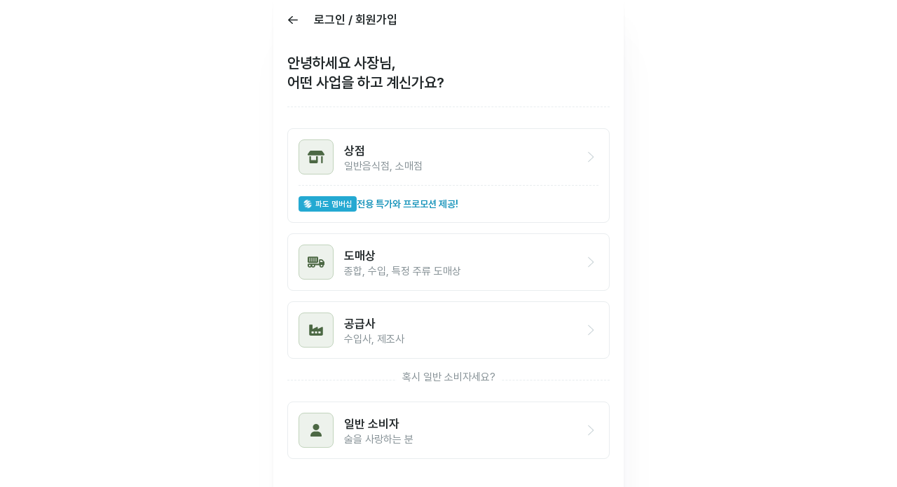

--- FILE ---
content_type: text/html; charset=utf-8
request_url: https://business.veluga.kr/login/?prev=drink/19557/
body_size: 4868
content:
<!DOCTYPE html><html><head><meta charSet="utf-8"/><meta name="keywords" content="주류 정보, 술 정보, 주류 도매, 술 도매, 주류 구매, 술 구매, 주류 발주, 술 발주, 도매상, 주류 도매상, 수입사, 주류 수입사, 벨루가, 벨루가브루어리"/><meta name="naver-site-verification" content="a9b8f583b34c2179c18470508a7de2d0ac4dbdc7"/><meta name="google-site-verification" content="K8spuM3mjM7ubYVFShC42A1xq6QEbjDAysOXEgtqtk4"/><meta name="facebook-domain-verification" content="8d2qk53b0zb32zqf5q9uzbj71uow0a"/><link rel="dns-prefetch" href="https://cdnjs.cloudflare.com"/><link rel="dns-prefetch" href="https://cdn.veluga.kr"/><link rel="dns-prefetch" href="https://assets.business.veluga.kr"/><link rel="shortcut icon" href="/favicons/faviconit/favicon.ico"/><link rel="icon" sizes="16x16 32x32 64x64" href="/favicons/faviconit/favicon.ico"/><link rel="icon" type="image/png" sizes="196x196" href="/favicons/faviconit/favicon-192.png"/><link rel="icon" type="image/png" sizes="160x160" href="/favicons/faviconit/favicon-160.png"/><link rel="icon" type="image/png" sizes="96x96" href="/favicons/faviconit/favicon-96.png"/><link rel="icon" type="image/png" sizes="64x64" href="/favicons/faviconit/favicon-64.png"/><link rel="icon" type="image/png" sizes="32x32" href="/favicons/faviconit/favicon-32.png"/><link rel="icon" type="image/png" sizes="16x16" href="/favicons/faviconit/favicon-16.png"/><link rel="apple-touch-icon" href="/favicons/faviconit/favicon-57.png"/><link rel="apple-touch-icon" sizes="114x114" href="/favicons/faviconit/favicon-114.png"/><link rel="apple-touch-icon" sizes="72x72" href="/favicons/faviconit/favicon-72.png"/><link rel="apple-touch-icon" sizes="144x144" href="/favicons/faviconit/favicon-144.png"/><link rel="apple-touch-icon" sizes="60x60" href="/favicons/faviconit/favicon-60.png"/><link rel="apple-touch-icon" sizes="120x120" href="/favicons/faviconit/favicon-120.png"/><link rel="apple-touch-icon" sizes="76x76" href="/favicons/faviconit/favicon-76.png"/><link rel="apple-touch-icon" sizes="152x152" href="/favicons/faviconit/favicon-152.png"/><link rel="apple-touch-icon" sizes="180x180" href="/favicons/faviconit/favicon-180.png"/><meta name="msapplication-TileColor" content="#FFFFFF"/><meta name="msapplication-TileImage" content="/favicons/faviconit/favicon-144.png"/><meta name="msapplication-config" content="/favicons/faviconit/browserconfig.xml"/><meta name="theme-color" content="#ffffff"/><meta property="fb:admins" content=""/><meta property="fb:app_id" content="430467607357167"/><meta name="viewport" content="width=device-width, initial-scale=1.0, maximum-scale=1.0, user-scalable=no"/><title>로그인 / 회원가입 - 주류 도매 발주 벨루가</title><meta name="robots" content="index,follow"/><meta name="googlebot" content="index,follow"/><meta property="og:title" content="로그인 / 회원가입 - 주류 도매 발주 벨루가"/><link rel="canonical" href="https://business.veluga.kr/login/"/><meta name="next-head-count" content="37"/><link rel="stylesheet" as="style" crossorigin="anonymous" href="https://cdn.jsdelivr.net/gh/orioncactus/pretendard@v1.3.9/dist/web/static/pretendard-dynamic-subset.min.css"/><link rel="preload" href="https://cdn.veluga.kr/_next/static/css/67a20099b056fbd2.css" as="style"/><link rel="stylesheet" href="https://cdn.veluga.kr/_next/static/css/67a20099b056fbd2.css" data-n-g=""/><noscript data-n-css=""></noscript><script defer="" nomodule="" src="https://cdn.veluga.kr/_next/static/chunks/polyfills-c67a75d1b6f99dc8.js"></script><script src="https://cdn.veluga.kr/_next/static/chunks/webpack-ffb87907eca324e4.js" defer=""></script><script src="https://cdn.veluga.kr/_next/static/chunks/framework-eae1dab60e375b5f.js" defer=""></script><script src="https://cdn.veluga.kr/_next/static/chunks/main-84e16550a979262c.js" defer=""></script><script src="https://cdn.veluga.kr/_next/static/chunks/pages/_app-e8a98f83e0701658.js" defer=""></script><script src="https://cdn.veluga.kr/_next/static/chunks/2962-d6d32752b970f397.js" defer=""></script><script src="https://cdn.veluga.kr/_next/static/chunks/pages/login-bcd7e3d23814fb20.js" defer=""></script><script src="https://cdn.veluga.kr/_next/static/IDfOTnLeLvVGv_xC2GD-X/_buildManifest.js" defer=""></script><script src="https://cdn.veluga.kr/_next/static/IDfOTnLeLvVGv_xC2GD-X/_ssgManifest.js" defer=""></script><style data-styled="" data-styled-version="5.3.11">*,body{font-family:Pretendard,-apple-system,BlinkMacSystemFont,Segoe UI,Roboto, Oxygen,Ubuntu,Cantarell,Fira Sans,Droid Sans,Helvetica Neue, sans-serif;font-size:15px;font-weight:400;}/*!sc*/
h1{font-size:28px;font-weight:500;}/*!sc*/
h2{font-size:21px;font-weight:600;}/*!sc*/
h3{font-size:17px;font-weight:600;}/*!sc*/
h4{font-size:16px;}/*!sc*/
p{font-size:15px;}/*!sc*/
data-styled.g1[id="sc-global-hRPXdS1"]{content:"sc-global-hRPXdS1,"}/*!sc*/
.cJxBeo{z-index:9999;position:fixed;top:10px;left:50%;display:-webkit-box;display:-webkit-flex;display:-ms-flexbox;display:flex;-webkit-flex-direction:column;-ms-flex-direction:column;flex-direction:column;-webkit-align-items:center;-webkit-box-align:center;-ms-flex-align:center;align-items:center;-webkit-transform:translateX(-50%);-ms-transform:translateX(-50%);transform:translateX(-50%);width:-webkit-max-content;width:-moz-max-content;width:max-content;}/*!sc*/
@media (max-width:500px){.cJxBeo{width:90%;}}/*!sc*/
data-styled.g8[id="sc-f28d2704-1"]{content:"cJxBeo,"}/*!sc*/
.dOxHBd{z-index:9999;position:fixed;bottom:70px;left:50%;display:-webkit-box;display:-webkit-flex;display:-ms-flexbox;display:flex;-webkit-flex-direction:column;-ms-flex-direction:column;flex-direction:column;-webkit-align-items:center;-webkit-box-align:center;-ms-flex-align:center;align-items:center;-webkit-transform:translateX(-50%);-ms-transform:translateX(-50%);transform:translateX(-50%);width:-webkit-max-content;width:-moz-max-content;width:max-content;}/*!sc*/
@media (max-width:500px){.dOxHBd{width:90%;}}/*!sc*/
data-styled.g9[id="sc-f28d2704-2"]{content:"dOxHBd,"}/*!sc*/
.iXrDRS{z-index:1100;position:-webkit-sticky;position:sticky;top:-1px;display:-webkit-box;display:-webkit-flex;display:-ms-flexbox;display:flex;-webkit-flex-direction:column;-ms-flex-direction:column;flex-direction:column;max-width:500px;width:100%;background-color:white;}/*!sc*/
data-styled.g111[id="sc-c77deb48-0"]{content:"iXrDRS,"}/*!sc*/
.bXXiYb{display:-webkit-box;display:-webkit-flex;display:-ms-flexbox;display:flex;-webkit-box-pack:justify;-webkit-justify-content:space-between;-ms-flex-pack:justify;justify-content:space-between;-webkit-align-items:center;-webkit-box-align:center;-ms-flex-align:center;align-items:center;width:100%;height:56px;padding:8px;}/*!sc*/
data-styled.g113[id="sc-c77deb48-2"]{content:"bXXiYb,"}/*!sc*/
.fVdwra{z-index:1;display:-webkit-box;display:-webkit-flex;display:-ms-flexbox;display:flex;margin-left:auto;padding-right:4px;}/*!sc*/
data-styled.g114[id="sc-c77deb48-3"]{content:"fVdwra,"}/*!sc*/
.euqpXm{display:-webkit-box;display:-webkit-flex;display:-ms-flexbox;display:flex;-webkit-box-pack:center;-webkit-justify-content:center;-ms-flex-pack:center;justify-content:center;-webkit-align-items:center;-webkit-box-align:center;-ms-flex-align:center;align-items:center;width:40px;height:40px;color:#212729;cursor:pointer;}/*!sc*/
data-styled.g115[id="sc-c77deb48-4"]{content:"euqpXm,"}/*!sc*/
.cMhgYI{display:-webkit-box;display:-webkit-flex;display:-ms-flexbox;display:flex;-webkit-flex:1;-ms-flex:1;flex:1;padding:0 10px;margin-bottom:0;}/*!sc*/
.cMhgYI svg{width:14px;height:14px;margin-left:8px;}/*!sc*/
data-styled.g118[id="sc-c77deb48-7"]{content:"cMhgYI,"}/*!sc*/
.jjDMwm{position:relative;height:8px;border-top:8px solid #f8f9fa;margin:0 20px;height:1px;border-top:1px solid #e9edef;border-top-style:dashed;}/*!sc*/
data-styled.g126[id="sc-1acd8eb-0"]{content:"jjDMwm,"}/*!sc*/
.dFYYAb{position:absolute;top:-12px;left:50%;height:24px;padding:0 8px;color:#869196;white-space:nowrap;background:#fff;-webkit-transform:translateX(-50%);-ms-transform:translateX(-50%);transform:translateX(-50%);}/*!sc*/
data-styled.g128[id="sc-1acd8eb-2"]{content:"dFYYAb,"}/*!sc*/
.gEXmcN{position:relative;padding:30px 20px;}/*!sc*/
data-styled.g221[id="sc-97167312-0"]{content:"gEXmcN,"}/*!sc*/
.gZnSMw{padding:20px;}/*!sc*/
data-styled.g258[id="sc-7f7c025d-0"]{content:"gZnSMw,"}/*!sc*/
.hpUrcf{margin:0;line-height:1.35em;}/*!sc*/
data-styled.g259[id="sc-7f7c025d-1"]{content:"hpUrcf,"}/*!sc*/
.gzvXtx{width:-webkit-fit-content;width:-moz-fit-content;width:fit-content;display:-webkit-box;display:-webkit-flex;display:-ms-flexbox;display:flex;-webkit-align-items:center;-webkit-box-align:center;-ms-flex-align:center;align-items:center;height:22px;padding:0 6px;font-weight:600;border-radius:4px;font-size:11px;color:white;background-color:#24A9D2;}/*!sc*/
data-styled.g268[id="sc-c2ad00bd-1"]{content:"gzvXtx,"}/*!sc*/
.guZHyM{display:-webkit-box;display:-webkit-flex;display:-ms-flexbox;display:flex;-webkit-align-items:center;-webkit-box-align:center;-ms-flex-align:center;align-items:center;gap:8px;width:100%;margin-top:15px;padding-top:15px;border-top:1px dashed #e9edef;font-weight:600;font-size:14px;color:#1392B9;}/*!sc*/
data-styled.g785[id="sc-a7a47f4a-0"]{content:"guZHyM,"}/*!sc*/
</style></head><body><div id="drawer"></div><div id="__next"><div class="sc-f28d2704-1 cJxBeo"></div><div class="sc-f28d2704-2 dOxHBd"></div><div class="vlg-service"><div class="container"><section class="sc-c77deb48-0 iXrDRS"><div class="sc-c77deb48-2 bXXiYb"><div style="margin-left:0" class="sc-c77deb48-4 euqpXm"><svg aria-hidden="true" focusable="false" data-prefix="far" data-icon="arrow-left" class="svg-inline--fa fa-arrow-left " role="img" xmlns="http://www.w3.org/2000/svg" viewBox="0 0 448 512"><path fill="currentColor" d="M7.4 273.4C2.7 268.8 0 262.6 0 256s2.7-12.8 7.4-17.4l176-168c9.6-9.2 24.8-8.8 33.9 .8s8.8 24.8-.8 33.9L83.9 232 424 232c13.3 0 24 10.7 24 24s-10.7 24-24 24L83.9 280 216.6 406.6c9.6 9.2 9.9 24.3 .8 33.9s-24.3 9.9-33.9 .8l-176-168z"></path></svg></div><h3 class="sc-c77deb48-7 cMhgYI">로그인 / 회원가입</h3><div class="sc-c77deb48-3 fVdwra"></div></div></section><section class="sc-7f7c025d-0 gZnSMw"><h2 class="sc-7f7c025d-1 hpUrcf">안녕하세요 사장님,<br/>어떤 사업을 하고 계신가요?</h2></section><div class="sc-1acd8eb-0 jjDMwm"></div><section class="sc-97167312-0 gEXmcN"><a class="vlg-user-type-item" style="flex-direction:column;align-items:flex-start" href="/login/store/?prev=drink%2F19557%2F"><div style="display:flex;align-items:center;width:100%"><div class="icon-wrap"><svg aria-hidden="true" focusable="false" data-prefix="fas" data-icon="shop" class="svg-inline--fa fa-shop fa-lg " role="img" xmlns="http://www.w3.org/2000/svg" viewBox="0 0 640 512"><path fill="currentColor" d="M36.8 192l566.3 0c20.3 0 36.8-16.5 36.8-36.8c0-7.3-2.2-14.4-6.2-20.4L558.2 21.4C549.3 8 534.4 0 518.3 0L121.7 0c-16 0-31 8-39.9 21.4L6.2 134.7c-4 6.1-6.2 13.2-6.2 20.4C0 175.5 16.5 192 36.8 192zM64 224l0 160 0 80c0 26.5 21.5 48 48 48l224 0c26.5 0 48-21.5 48-48l0-80 0-160-64 0 0 160-192 0 0-160-64 0zm448 0l0 256c0 17.7 14.3 32 32 32s32-14.3 32-32l0-256-64 0z"></path></svg></div><div class="text-wrap"><h3 class="user-type-name">상점</h3><span class="user-type-example">일반음식점, 소매점</span></div><svg aria-hidden="true" focusable="false" data-prefix="fal" data-icon="chevron-right" class="svg-inline--fa fa-chevron-right fa-lg " role="img" xmlns="http://www.w3.org/2000/svg" viewBox="0 0 320 512"><path fill="currentColor" d="M299.3 244.7c6.2 6.2 6.2 16.4 0 22.6l-192 192c-6.2 6.2-16.4 6.2-22.6 0s-6.2-16.4 0-22.6L265.4 256 84.7 75.3c-6.2-6.2-6.2-16.4 0-22.6s16.4-6.2 22.6 0l192 192z"></path></svg></div><div class="sc-a7a47f4a-0 guZHyM"><div class="sc-c2ad00bd-1 gzvXtx"><img src="https://cdn.veluga.kr/icons/pado.png?w=28&amp;h=28" width="14" height="14" style="margin-right:4px" alt=""/>파도 멤버십</div>전용 특가와 프로모션 제공!</div></a><a class="vlg-user-type-item" href="https://wholesaler.veluga.kr/login"><div class="icon-wrap"><svg aria-hidden="true" focusable="false" data-prefix="fas" data-icon="truck-container" class="svg-inline--fa fa-truck-container fa-lg " role="img" xmlns="http://www.w3.org/2000/svg" viewBox="0 0 640 512"><path fill="currentColor" d="M48 32l304 0c26.5 0 48 21.5 48 48l0 160c0 26.5-21.5 48-48 48L48 288c-26.5 0-48-21.5-48-48L0 80C0 53.5 21.5 32 48 32zM80 80c-8.8 0-16 7.2-16 16l0 128c0 8.8 7.2 16 16 16s16-7.2 16-16L96 96c0-8.8-7.2-16-16-16zM224 96l0 128c0 8.8 7.2 16 16 16s16-7.2 16-16l0-128c0-8.8-7.2-16-16-16s-16 7.2-16 16zM160 80c-8.8 0-16 7.2-16 16l0 128c0 8.8 7.2 16 16 16s16-7.2 16-16l0-128c0-8.8-7.2-16-16-16zM304 96l0 128c0 8.8 7.2 16 16 16s16-7.2 16-16l0-128c0-8.8-7.2-16-16-16s-16 7.2-16 16zm128 72c0-13.3 10.7-24 24-24l72.8 0c16.8 0 32.7 7.5 43.3 20.5L631 236.4c5.8 7.1 9 16.1 9 25.3l0 10.3 0 16 0 64c0 17.7-14.3 32-32 32l-1.6 0c1 5.2 1.6 10.5 1.6 16c0 44.2-35.8 80-80 80s-80-35.8-80-80c0-5.5 .6-10.8 1.6-16L432 384l-145.6 0c1 5.2 1.6 10.5 1.6 16c0 44.2-35.8 80-80 80c-26.2 0-49.4-12.6-64-32c-14.6 19.4-37.8 32-64 32c-44.2 0-80-35.8-80-80l0-16 0-32c0-17.7 14.3-32 32-32l48 0 128 0 224 0 0-32 0-32 0-88zm48 88l105 0-50-61.1c-1.5-1.9-3.8-2.9-6.2-2.9L480 192l0 64zm80 144a32 32 0 1 0 -64 0 32 32 0 1 0 64 0zM208 432a32 32 0 1 0 0-64 32 32 0 1 0 0 64zm-96-32a32 32 0 1 0 -64 0 32 32 0 1 0 64 0z"></path></svg></div><div class="text-wrap" style="padding-right:15px"><h3 class="user-type-name">도매상</h3><span class="user-type-example">종합, 수입, 특정 주류 도매상</span></div><svg aria-hidden="true" focusable="false" data-prefix="fal" data-icon="chevron-right" class="svg-inline--fa fa-chevron-right fa-lg " role="img" xmlns="http://www.w3.org/2000/svg" viewBox="0 0 320 512"><path fill="currentColor" d="M299.3 244.7c6.2 6.2 6.2 16.4 0 22.6l-192 192c-6.2 6.2-16.4 6.2-22.6 0s-6.2-16.4 0-22.6L265.4 256 84.7 75.3c-6.2-6.2-6.2-16.4 0-22.6s16.4-6.2 22.6 0l192 192z"></path></svg></a><a class="vlg-user-type-item" href="https://supplier.veluga.kr/login"><div class="icon-wrap"><svg aria-hidden="true" focusable="false" data-prefix="fas" data-icon="industry-windows" class="svg-inline--fa fa-industry-windows fa-lg " role="img" xmlns="http://www.w3.org/2000/svg" viewBox="0 0 576 512"><path fill="currentColor" d="M32 64c0-17.7 14.3-32 32-32l64 0c17.7 0 32 14.3 32 32l0 151.4L316.6 131c16-8.6 35.4 3 35.4 21.1l0 63.2L508.6 131c16-8.6 35.4 3 35.4 21.1L544 304l0 128c0 26.5-21.5 48-48 48L80 480c-26.5 0-48-21.5-48-48l0-80 0-48L32 64zM264 312c-8.8 0-16 7.2-16 16l0 48c0 8.8 7.2 16 16 16l48 0c8.8 0 16-7.2 16-16l0-48c0-8.8-7.2-16-16-16l-48 0zM120 328l0 48c0 8.8 7.2 16 16 16l48 0c8.8 0 16-7.2 16-16l0-48c0-8.8-7.2-16-16-16l-48 0c-8.8 0-16 7.2-16 16zm272-16c-8.8 0-16 7.2-16 16l0 48c0 8.8 7.2 16 16 16l48 0c8.8 0 16-7.2 16-16l0-48c0-8.8-7.2-16-16-16l-48 0z"></path></svg></div><div class="text-wrap"><h3 class="user-type-name">공급사</h3><span class="user-type-example">수입사, 제조사</span></div><svg aria-hidden="true" focusable="false" data-prefix="fal" data-icon="chevron-right" class="svg-inline--fa fa-chevron-right fa-lg " role="img" xmlns="http://www.w3.org/2000/svg" viewBox="0 0 320 512"><path fill="currentColor" d="M299.3 244.7c6.2 6.2 6.2 16.4 0 22.6l-192 192c-6.2 6.2-16.4 6.2-22.6 0s-6.2-16.4 0-22.6L265.4 256 84.7 75.3c-6.2-6.2-6.2-16.4 0-22.6s16.4-6.2 22.6 0l192 192z"></path></svg></a></section><div class="sc-1acd8eb-0 jjDMwm"><span class="sc-1acd8eb-2 dFYYAb">혹시 일반 소비자세요?</span></div><section class="sc-97167312-0 gEXmcN"><a class="vlg-user-type-item" href="/login/consumer/?prev=drink%2F19557%2F"><div class="icon-wrap"><svg aria-hidden="true" focusable="false" data-prefix="fas" data-icon="user" class="svg-inline--fa fa-user fa-lg " role="img" xmlns="http://www.w3.org/2000/svg" viewBox="0 0 448 512"><path fill="currentColor" d="M224 256A128 128 0 1 0 224 0a128 128 0 1 0 0 256zm-45.7 48C79.8 304 0 383.8 0 482.3C0 498.7 13.3 512 29.7 512l388.6 0c16.4 0 29.7-13.3 29.7-29.7C448 383.8 368.2 304 269.7 304l-91.4 0z"></path></svg></div><div class="text-wrap"><h3 class="user-type-name">일반 소비자</h3><span class="user-type-example">술을 사랑하는 분</span></div><svg aria-hidden="true" focusable="false" data-prefix="fal" data-icon="chevron-right" class="svg-inline--fa fa-chevron-right fa-lg " role="img" xmlns="http://www.w3.org/2000/svg" viewBox="0 0 320 512"><path fill="currentColor" d="M299.3 244.7c6.2 6.2 6.2 16.4 0 22.6l-192 192c-6.2 6.2-16.4 6.2-22.6 0s-6.2-16.4 0-22.6L265.4 256 84.7 75.3c-6.2-6.2-6.2-16.4 0-22.6s16.4-6.2 22.6 0l192 192z"></path></svg></a></section></div></div></div><script id="__NEXT_DATA__" type="application/json">{"props":{"pageProps":{"_sentryTraceData":"e9142ff95f6f43e8aeb9a96a70a5af45-8847721231b98d33-1","_sentryBaggage":"sentry-environment=production,sentry-release=b437589,sentry-public_key=b6287eb2850046d285fbfb415519406b,sentry-trace_id=e9142ff95f6f43e8aeb9a96a70a5af45,sentry-sample_rate=0.1,sentry-transaction=%2Flogin,sentry-sampled=true"},"prefix":null,"user":null,"config":null},"page":"/login","query":{"prev":"drink/19557/"},"buildId":"IDfOTnLeLvVGv_xC2GD-X","assetPrefix":"https://cdn.veluga.kr","isFallback":false,"appGip":true,"scriptLoader":[]}</script><script type="text/javascript" src="https://wcs.naver.net/wcslog.js"></script><script type="text/javascript">
if(!wcs_add) var wcs_add = {};
    wcs_add["wa"] = "4c87f564628158";
    if(window.wcs) {
    wcs_do();
}</script></body></html>

--- FILE ---
content_type: text/css
request_url: https://cdn.veluga.kr/_next/static/css/67a20099b056fbd2.css
body_size: 7981
content:
@keyframes toastAnimation_toastIn__OKJwL{0%{transform:translateY(-20px);opacity:0}to{transform:translateY(0);opacity:1}}@keyframes toastAnimation_toastOut__rvVBN{0%{max-height:300px;margin:8px 0;padding:15px 25px 15px 20px;opacity:1}50%{margin:8px 0;padding:15px 25px 15px 20px}to{max-height:0;margin:0;padding:0;opacity:0}}.toastAnimation_toastIn__OKJwL{animation:toastAnimation_toastIn__OKJwL .2s ease-out;animation-fill-mode:both}.toastAnimation_toastOut__rvVBN{animation:toastAnimation_toastOut__rvVBN .1s ease-out;animation-fill-mode:forwards}.rdp-root{--rdp-accent-color:blue;--rdp-accent-background-color:#f0f0ff;--rdp-day-height:44px;--rdp-day-width:44px;--rdp-day_button-border-radius:100%;--rdp-day_button-border:2px solid transparent;--rdp-day_button-height:42px;--rdp-day_button-width:42px;--rdp-selected-border:2px solid var(--rdp-accent-color);--rdp-disabled-opacity:0.5;--rdp-outside-opacity:0.75;--rdp-today-color:var(--rdp-accent-color);--rdp-dropdown-gap:0.5rem;--rdp-months-gap:2rem;--rdp-nav_button-disabled-opacity:0.5;--rdp-nav_button-height:2.25rem;--rdp-nav_button-width:2.25rem;--rdp-nav-height:2.75rem;--rdp-range_middle-background-color:var(--rdp-accent-background-color);--rdp-range_middle-color:inherit;--rdp-range_start-color:#fff;--rdp-range_start-background:linear-gradient(var(--rdp-gradient-direction),transparent 50%,var(--rdp-range_middle-background-color) 50%);--rdp-range_start-date-background-color:var(--rdp-accent-color);--rdp-range_end-background:linear-gradient(var(--rdp-gradient-direction),var(--rdp-range_middle-background-color) 50%,transparent 50%);--rdp-range_end-color:#fff;--rdp-range_end-date-background-color:var(--rdp-accent-color);--rdp-week_number-border-radius:100%;--rdp-week_number-border:2px solid transparent;--rdp-week_number-height:var(--rdp-day-height);--rdp-week_number-opacity:0.75;--rdp-week_number-width:var(--rdp-day-width);--rdp-weeknumber-text-align:center;--rdp-weekday-opacity:0.75;--rdp-weekday-padding:0.5rem 0rem;--rdp-weekday-text-align:center;--rdp-gradient-direction:90deg;--rdp-animation_duration:0.3s;--rdp-animation_timing:cubic-bezier(0.4,0,0.2,1)}.rdp-root[dir=rtl]{--rdp-gradient-direction:-90deg}.rdp-root[data-broadcast-calendar=true]{--rdp-outside-opacity:unset}.rdp-root{position:relative}.rdp-root,.rdp-root *{box-sizing:border-box}.rdp-day{width:var(--rdp-day-width);height:var(--rdp-day-height);text-align:center}.rdp-day_button{background:none;padding:0;margin:0;cursor:pointer;font:inherit;color:inherit;justify-content:center;align-items:center;display:flex;width:var(--rdp-day_button-width);height:var(--rdp-day_button-height);border:var(--rdp-day_button-border);border-radius:var(--rdp-day_button-border-radius)}.rdp-day_button:disabled{cursor:revert}.rdp-caption_label{z-index:1;position:relative;display:inline-flex;align-items:center;white-space:nowrap;border:0}.rdp-dropdown:focus-visible~.rdp-caption_label{outline:5px auto Highlight;outline:5px auto -webkit-focus-ring-color}.rdp-button_next,.rdp-button_previous{border:none;background:none;padding:0;margin:0;cursor:pointer;font:inherit;color:inherit;-moz-appearance:none;-webkit-appearance:none;display:inline-flex;align-items:center;justify-content:center;position:relative;appearance:none;width:var(--rdp-nav_button-width);height:var(--rdp-nav_button-height)}.rdp-button_next:disabled,.rdp-button_next[aria-disabled=true],.rdp-button_previous:disabled,.rdp-button_previous[aria-disabled=true]{cursor:revert;opacity:var(--rdp-nav_button-disabled-opacity)}.rdp-chevron{display:inline-block;fill:var(--rdp-accent-color)}.rdp-root[dir=rtl] .rdp-nav .rdp-chevron{transform:rotate(180deg);transform-origin:50%}.rdp-dropdowns{position:relative;display:inline-flex;align-items:center;gap:var(--rdp-dropdown-gap)}.rdp-dropdown{z-index:2;opacity:0;-webkit-appearance:none;-moz-appearance:none;appearance:none;position:absolute;inset-block-start:0;inset-block-end:0;inset-inline-start:0;width:100%;margin:0;padding:0;cursor:inherit;border:none;line-height:inherit}.rdp-dropdown_root{position:relative;display:inline-flex;align-items:center}.rdp-dropdown_root[data-disabled=true] .rdp-chevron{opacity:var(--rdp-disabled-opacity)}.rdp-month_caption{display:flex;align-content:center;height:var(--rdp-nav-height);font-weight:700;font-size:large}.rdp-root[data-nav-layout=after] .rdp-month,.rdp-root[data-nav-layout=around] .rdp-month{position:relative}.rdp-root[data-nav-layout=around] .rdp-month_caption{justify-content:center;margin-inline-start:var(--rdp-nav_button-width);margin-inline-end:var(--rdp-nav_button-width);position:relative}.rdp-root[data-nav-layout=around] .rdp-button_previous{position:absolute;inset-inline-start:0;top:0;height:var(--rdp-nav-height);display:inline-flex}.rdp-root[data-nav-layout=around] .rdp-button_next{position:absolute;inset-inline-end:0;top:0;height:var(--rdp-nav-height);display:inline-flex;justify-content:center}.rdp-months{position:relative;display:flex;flex-wrap:wrap;gap:var(--rdp-months-gap);max-width:-moz-fit-content;max-width:fit-content}.rdp-month_grid{border-collapse:collapse}.rdp-nav{position:absolute;inset-block-start:0;inset-inline-end:0;display:flex;align-items:center;height:var(--rdp-nav-height)}.rdp-weekday{opacity:var(--rdp-weekday-opacity);padding:var(--rdp-weekday-padding);font-weight:500;font-size:smaller;text-align:var(--rdp-weekday-text-align);text-transform:var(--rdp-weekday-text-transform)}.rdp-week_number{opacity:var(--rdp-week_number-opacity);font-weight:400;font-size:small;height:var(--rdp-week_number-height);width:var(--rdp-week_number-width);border:var(--rdp-week_number-border);border-radius:var(--rdp-week_number-border-radius);text-align:var(--rdp-weeknumber-text-align)}.rdp-today:not(.rdp-outside){color:var(--rdp-today-color)}.rdp-selected{font-weight:700;font-size:large}.rdp-selected .rdp-day_button{border:var(--rdp-selected-border)}.rdp-outside{opacity:var(--rdp-outside-opacity)}.rdp-disabled:not(.rdp-selected){opacity:var(--rdp-disabled-opacity)}.rdp-hidden{visibility:hidden;color:var(--rdp-range_start-color)}.rdp-range_start{background:var(--rdp-range_start-background)}.rdp-range_start .rdp-day_button{background-color:var(--rdp-range_start-date-background-color);color:var(--rdp-range_start-color)}.rdp-range_middle{background-color:var(--rdp-range_middle-background-color)}.rdp-range_middle .rdp-day_button{border:unset;border-radius:unset;color:var(--rdp-range_middle-color)}.rdp-range_end{background:var(--rdp-range_end-background);color:var(--rdp-range_end-color)}.rdp-range_end .rdp-day_button{color:var(--rdp-range_start-color);background-color:var(--rdp-range_end-date-background-color)}.rdp-range_start.rdp-range_end{background:revert}.rdp-focusable{cursor:pointer}@keyframes rdp-slide_in_left{0%{transform:translateX(-100%)}to{transform:translateX(0)}}@keyframes rdp-slide_in_right{0%{transform:translateX(100%)}to{transform:translateX(0)}}@keyframes rdp-slide_out_left{0%{transform:translateX(0)}to{transform:translateX(-100%)}}@keyframes rdp-slide_out_right{0%{transform:translateX(0)}to{transform:translateX(100%)}}.rdp-weeks_before_enter{animation:rdp-slide_in_left var(--rdp-animation_duration) var(--rdp-animation_timing) forwards}.rdp-weeks_before_exit{animation:rdp-slide_out_left var(--rdp-animation_duration) var(--rdp-animation_timing) forwards}.rdp-weeks_after_enter{animation:rdp-slide_in_right var(--rdp-animation_duration) var(--rdp-animation_timing) forwards}.rdp-weeks_after_exit{animation:rdp-slide_out_right var(--rdp-animation_duration) var(--rdp-animation_timing) forwards}.rdp-root[dir=rtl] .rdp-weeks_after_enter{animation:rdp-slide_in_left var(--rdp-animation_duration) var(--rdp-animation_timing) forwards}.rdp-root[dir=rtl] .rdp-weeks_before_exit{animation:rdp-slide_out_right var(--rdp-animation_duration) var(--rdp-animation_timing) forwards}.rdp-root[dir=rtl] .rdp-weeks_before_enter{animation:rdp-slide_in_right var(--rdp-animation_duration) var(--rdp-animation_timing) forwards}.rdp-root[dir=rtl] .rdp-weeks_after_exit{animation:rdp-slide_out_left var(--rdp-animation_duration) var(--rdp-animation_timing) forwards}@keyframes rdp-fade_in{0%{opacity:0}to{opacity:1}}@keyframes rdp-fade_out{0%{opacity:1}to{opacity:0}}.rdp-caption_after_enter{animation:rdp-fade_in var(--rdp-animation_duration) var(--rdp-animation_timing) forwards}.rdp-caption_after_exit{animation:rdp-fade_out var(--rdp-animation_duration) var(--rdp-animation_timing) forwards}.rdp-caption_before_enter{animation:rdp-fade_in var(--rdp-animation_duration) var(--rdp-animation_timing) forwards}.rdp-caption_before_exit{animation:rdp-fade_out var(--rdp-animation_duration) var(--rdp-animation_timing) forwards}:host,:root{--fa-font-solid:normal 900 1em/1 "Font Awesome 6 Free";--fa-font-regular:normal 400 1em/1 "Font Awesome 6 Free";--fa-font-light:normal 300 1em/1 "Font Awesome 6 Pro";--fa-font-thin:normal 100 1em/1 "Font Awesome 6 Pro";--fa-font-duotone:normal 900 1em/1 "Font Awesome 6 Duotone";--fa-font-duotone-regular:normal 400 1em/1 "Font Awesome 6 Duotone";--fa-font-duotone-light:normal 300 1em/1 "Font Awesome 6 Duotone";--fa-font-duotone-thin:normal 100 1em/1 "Font Awesome 6 Duotone";--fa-font-brands:normal 400 1em/1 "Font Awesome 6 Brands";--fa-font-sharp-solid:normal 900 1em/1 "Font Awesome 6 Sharp";--fa-font-sharp-regular:normal 400 1em/1 "Font Awesome 6 Sharp";--fa-font-sharp-light:normal 300 1em/1 "Font Awesome 6 Sharp";--fa-font-sharp-thin:normal 100 1em/1 "Font Awesome 6 Sharp";--fa-font-sharp-duotone-solid:normal 900 1em/1 "Font Awesome 6 Sharp Duotone";--fa-font-sharp-duotone-regular:normal 400 1em/1 "Font Awesome 6 Sharp Duotone";--fa-font-sharp-duotone-light:normal 300 1em/1 "Font Awesome 6 Sharp Duotone";--fa-font-sharp-duotone-thin:normal 100 1em/1 "Font Awesome 6 Sharp Duotone"}svg.svg-inline--fa:not(:host),svg.svg-inline--fa:not(:root){overflow:visible;box-sizing:content-box}.svg-inline--fa{display:var(--fa-display,inline-block);height:1em;overflow:visible;vertical-align:-.125em}.svg-inline--fa.fa-2xs{vertical-align:.1em}.svg-inline--fa.fa-xs{vertical-align:0}.svg-inline--fa.fa-sm{vertical-align:-.07143em}.svg-inline--fa.fa-lg{vertical-align:-.2em}.svg-inline--fa.fa-xl{vertical-align:-.25em}.svg-inline--fa.fa-2xl{vertical-align:-.3125em}.svg-inline--fa.fa-pull-left{margin-right:var(--fa-pull-margin,.3em);width:auto}.svg-inline--fa.fa-pull-right{margin-left:var(--fa-pull-margin,.3em);width:auto}.svg-inline--fa.fa-li{width:var(--fa-li-width,2em);top:.25em}.svg-inline--fa.fa-fw{width:var(--fa-fw-width,1.25em)}.fa-layers svg.svg-inline--fa{bottom:0;left:0;margin:auto;position:absolute;right:0;top:0}.fa-layers-counter,.fa-layers-text{display:inline-block;position:absolute;text-align:center}.fa-layers{display:inline-block;height:1em;position:relative;text-align:center;vertical-align:-.125em;width:1em}.fa-layers svg.svg-inline--fa{transform-origin:center center}.fa-layers-text{left:50%;top:50%;transform:translate(-50%,-50%);transform-origin:center center}.fa-layers-counter{background-color:var(--fa-counter-background-color,#ff253a);border-radius:var(--fa-counter-border-radius,1em);box-sizing:border-box;color:var(--fa-inverse,#fff);line-height:var(--fa-counter-line-height,1);max-width:var(--fa-counter-max-width,5em);min-width:var(--fa-counter-min-width,1.5em);overflow:hidden;padding:var(--fa-counter-padding,.25em .5em);right:var(--fa-right,0);text-overflow:ellipsis;top:var(--fa-top,0);transform:scale(var(--fa-counter-scale,.25));transform-origin:top right}.fa-layers-bottom-right{bottom:var(--fa-bottom,0);right:var(--fa-right,0);top:auto;transform:scale(var(--fa-layers-scale,.25));transform-origin:bottom right}.fa-layers-bottom-left{bottom:var(--fa-bottom,0);left:var(--fa-left,0);right:auto;top:auto;transform:scale(var(--fa-layers-scale,.25));transform-origin:bottom left}.fa-layers-top-right{top:var(--fa-top,0);right:var(--fa-right,0);transform:scale(var(--fa-layers-scale,.25));transform-origin:top right}.fa-layers-top-left{left:var(--fa-left,0);right:auto;top:var(--fa-top,0);transform:scale(var(--fa-layers-scale,.25));transform-origin:top left}.fa-1x{font-size:1em}.fa-2x{font-size:2em}.fa-3x{font-size:3em}.fa-4x{font-size:4em}.fa-5x{font-size:5em}.fa-6x{font-size:6em}.fa-7x{font-size:7em}.fa-8x{font-size:8em}.fa-9x{font-size:9em}.fa-10x{font-size:10em}.fa-2xs{font-size:.625em;line-height:.1em;vertical-align:.225em}.fa-xs{font-size:.75em;line-height:.08333em;vertical-align:.125em}.fa-sm{font-size:.875em;line-height:.07143em;vertical-align:.05357em}.fa-lg{font-size:1.25em;line-height:.05em;vertical-align:-.075em}.fa-xl{font-size:1.5em;line-height:.04167em;vertical-align:-.125em}.fa-2xl{font-size:2em;line-height:.03125em;vertical-align:-.1875em}.fa-fw{text-align:center;width:1.25em}.fa-ul{list-style-type:none;margin-left:var(--fa-li-margin,2.5em);padding-left:0}.fa-ul>li{position:relative}.fa-li{left:calc(-1 * var(--fa-li-width, 2em));position:absolute;text-align:center;width:var(--fa-li-width,2em);line-height:inherit}.fa-border{border-color:var(--fa-border-color,#eee);border-radius:var(--fa-border-radius,.1em);border-style:var(--fa-border-style,solid);border-width:var(--fa-border-width,.08em);padding:var(--fa-border-padding,.2em .25em .15em)}.fa-pull-left{float:left;margin-right:var(--fa-pull-margin,.3em)}.fa-pull-right{float:right;margin-left:var(--fa-pull-margin,.3em)}.fa-beat{animation-name:fa-beat;animation-delay:var(--fa-animation-delay,0s);animation-direction:var(--fa-animation-direction,normal);animation-duration:var(--fa-animation-duration,1s);animation-iteration-count:var(--fa-animation-iteration-count,infinite);animation-timing-function:var(--fa-animation-timing,ease-in-out)}.fa-bounce{animation-name:fa-bounce;animation-delay:var(--fa-animation-delay,0s);animation-direction:var(--fa-animation-direction,normal);animation-duration:var(--fa-animation-duration,1s);animation-iteration-count:var(--fa-animation-iteration-count,infinite);animation-timing-function:var(--fa-animation-timing,cubic-bezier(.28,.84,.42,1))}.fa-fade{animation-name:fa-fade;animation-iteration-count:var(--fa-animation-iteration-count,infinite);animation-timing-function:var(--fa-animation-timing,cubic-bezier(.4,0,.6,1))}.fa-beat-fade,.fa-fade{animation-delay:var(--fa-animation-delay,0s);animation-direction:var(--fa-animation-direction,normal);animation-duration:var(--fa-animation-duration,1s)}.fa-beat-fade{animation-name:fa-beat-fade;animation-iteration-count:var(--fa-animation-iteration-count,infinite);animation-timing-function:var(--fa-animation-timing,cubic-bezier(.4,0,.6,1))}.fa-flip{animation-name:fa-flip;animation-delay:var(--fa-animation-delay,0s);animation-direction:var(--fa-animation-direction,normal);animation-duration:var(--fa-animation-duration,1s);animation-iteration-count:var(--fa-animation-iteration-count,infinite);animation-timing-function:var(--fa-animation-timing,ease-in-out)}.fa-shake{animation-name:fa-shake;animation-duration:var(--fa-animation-duration,1s);animation-iteration-count:var(--fa-animation-iteration-count,infinite);animation-timing-function:var(--fa-animation-timing,linear)}.fa-shake,.fa-spin{animation-delay:var(--fa-animation-delay,0s);animation-direction:var(--fa-animation-direction,normal)}.fa-spin{animation-name:fa-spin;animation-duration:var(--fa-animation-duration,2s);animation-iteration-count:var(--fa-animation-iteration-count,infinite);animation-timing-function:var(--fa-animation-timing,linear)}.fa-spin-reverse{--fa-animation-direction:reverse}.fa-pulse,.fa-spin-pulse{animation-name:fa-spin;animation-direction:var(--fa-animation-direction,normal);animation-duration:var(--fa-animation-duration,1s);animation-iteration-count:var(--fa-animation-iteration-count,infinite);animation-timing-function:var(--fa-animation-timing,steps(8))}@media (prefers-reduced-motion:reduce){.fa-beat,.fa-beat-fade,.fa-bounce,.fa-fade,.fa-flip,.fa-pulse,.fa-shake,.fa-spin,.fa-spin-pulse{animation-delay:-1ms;animation-duration:1ms;animation-iteration-count:1;transition-delay:0s;transition-duration:0s}}@keyframes fa-beat{0%,90%{transform:scale(1)}45%{transform:scale(var(--fa-beat-scale,1.25))}}@keyframes fa-bounce{0%{transform:scale(1) translateY(0)}10%{transform:scale(var(--fa-bounce-start-scale-x,1.1),var(--fa-bounce-start-scale-y,.9)) translateY(0)}30%{transform:scale(var(--fa-bounce-jump-scale-x,.9),var(--fa-bounce-jump-scale-y,1.1)) translateY(var(--fa-bounce-height,-.5em))}50%{transform:scale(var(--fa-bounce-land-scale-x,1.05),var(--fa-bounce-land-scale-y,.95)) translateY(0)}57%{transform:scale(1) translateY(var(--fa-bounce-rebound,-.125em))}64%{transform:scale(1) translateY(0)}to{transform:scale(1) translateY(0)}}@keyframes fa-fade{50%{opacity:var(--fa-fade-opacity,.4)}}@keyframes fa-beat-fade{0%,to{opacity:var(--fa-beat-fade-opacity,.4);transform:scale(1)}50%{opacity:1;transform:scale(var(--fa-beat-fade-scale,1.125))}}@keyframes fa-flip{50%{transform:rotate3d(var(--fa-flip-x,0),var(--fa-flip-y,1),var(--fa-flip-z,0),var(--fa-flip-angle,-180deg))}}@keyframes fa-shake{0%{transform:rotate(-15deg)}4%{transform:rotate(15deg)}24%,8%{transform:rotate(-18deg)}12%,28%{transform:rotate(18deg)}16%{transform:rotate(-22deg)}20%{transform:rotate(22deg)}32%{transform:rotate(-12deg)}36%{transform:rotate(12deg)}40%,to{transform:rotate(0deg)}}@keyframes fa-spin{0%{transform:rotate(0deg)}to{transform:rotate(1turn)}}.fa-rotate-90{transform:rotate(90deg)}.fa-rotate-180{transform:rotate(180deg)}.fa-rotate-270{transform:rotate(270deg)}.fa-flip-horizontal{transform:scaleX(-1)}.fa-flip-vertical{transform:scaleY(-1)}.fa-flip-both,.fa-flip-horizontal.fa-flip-vertical{transform:scale(-1)}.fa-rotate-by{transform:rotate(var(--fa-rotate-angle,0))}.fa-stack{display:inline-block;vertical-align:middle;height:2em;position:relative;width:2.5em}.fa-stack-1x,.fa-stack-2x{bottom:0;left:0;margin:auto;position:absolute;right:0;top:0;z-index:var(--fa-stack-z-index,auto)}.svg-inline--fa.fa-stack-1x{height:1em;width:1.25em}.svg-inline--fa.fa-stack-2x{height:2em;width:2.5em}.fa-inverse{color:var(--fa-inverse,#fff)}.fa-sr-only,.fa-sr-only-focusable:not(:focus),.sr-only,.sr-only-focusable:not(:focus){position:absolute;width:1px;height:1px;padding:0;margin:-1px;overflow:hidden;clip:rect(0,0,0,0);white-space:nowrap;border-width:0}.svg-inline--fa .fa-primary{fill:var(--fa-primary-color,currentColor);opacity:var(--fa-primary-opacity,1)}.svg-inline--fa .fa-secondary{fill:var(--fa-secondary-color,currentColor)}.svg-inline--fa .fa-secondary,.svg-inline--fa.fa-swap-opacity .fa-primary{opacity:var(--fa-secondary-opacity,.4)}.svg-inline--fa.fa-swap-opacity .fa-secondary{opacity:var(--fa-primary-opacity,1)}.svg-inline--fa mask .fa-primary,.svg-inline--fa mask .fa-secondary{fill:#000}.swiper11,.swiper11.autoplay,.swiper11.free-mode,.swiper11.pagination,.swiper11.scrollbar{@import"swiper11/css/pagination.css"}body,html{width:100%;height:100%}input::-ms-clear,input::-ms-reveal{display:none}*,:after,:before{box-sizing:border-box}html{-webkit-text-size-adjust:100%;-ms-text-size-adjust:100%;-ms-overflow-style:scrollbar;-webkit-tap-highlight-color:rgba(0,0,0,0)}@-ms-viewport{width:device-width}body{margin:0;font-feature-settings:"tnum"}[tabindex="-1"]:focus{outline:none!important}hr{box-sizing:content-box;height:0;overflow:visible}h1,h2,h3,h4,h5,h6,p{margin-top:0;margin-bottom:0}abbr[data-original-title],abbr[title]{text-decoration:underline;-webkit-text-decoration:underline dotted;text-decoration:underline dotted;border-bottom:0;cursor:help}address{margin-bottom:0;font-style:normal;line-height:inherit}input[type=number],input[type=password],input[type=text],textarea{-webkit-appearance:none}dl,ol,ul{margin-top:0}dl,ol,ol ol,ol ul,ul,ul ol,ul ul{margin-bottom:0}dt{font-weight:500}dd{margin-bottom:0;margin-left:0}blockquote{margin:0}dfn{font-style:italic}b,strong{font-weight:bolder}small{font-size:80%}sub,sup{position:relative;font-size:75%;line-height:0;vertical-align:baseline}sub{bottom:-.25em}sup{top:-.5em}a{text-decoration:none;outline:none;cursor:pointer}code,kbd,pre,samp{font-size:1em}pre{margin-top:0;margin-bottom:0;overflow:auto}figure{margin:0}img{vertical-align:middle;border-style:none}svg:not(:root){overflow:hidden}[role=button],a,area,button,input:not([type=range]),label,select,summary,textarea{touch-action:manipulation}table{border-collapse:collapse}caption{padding-top:0;padding-bottom:0;text-align:left;caption-side:bottom}button,input,optgroup,select,textarea{margin:0;color:inherit;font-size:inherit;font-family:inherit;line-height:inherit}button,input{overflow:visible}button,select{text-transform:none}[type=reset],[type=submit],button,html [type=button]{-webkit-appearance:button}[type=button]::-moz-focus-inner,[type=reset]::-moz-focus-inner,[type=submit]::-moz-focus-inner,button::-moz-focus-inner{padding:0;border-style:none}input[type=checkbox],input[type=radio]{box-sizing:border-box;padding:0}input[type=date],input[type=datetime-local],input[type=month],input[type=time]{-webkit-appearance:listbox}textarea{overflow:auto;resize:vertical}fieldset{min-width:0;margin:0;padding:0;border:0}legend{display:block;width:100%;max-width:100%;margin-bottom:0;padding:0;color:inherit;line-height:inherit;white-space:normal}progress{vertical-align:baseline}[type=number]::-webkit-inner-adjust-hue-button,[type=number]::-webkit-outer-adjust-hue-button{height:auto}[type=search]{outline-offset:-2px;-webkit-appearance:none}[type=search]::-webkit-search-cancel-button,[type=search]::-webkit-search-decoration{-webkit-appearance:none}::-webkit-file-upload-button{font:inherit;-webkit-appearance:button}output{display:inline-block}summary{display:list-item}template{display:none}[hidden]{display:none!important}mark{padding:.2em;background-color:#feffe6}::-moz-selection{color:#fff;background:#4c6844}::selection{color:#fff;background:#4c6844}.vlg-shadow-sm{box-shadow:0 4px 4px rgba(0,23,80,.01),0 1px 6px rgba(0,23,80,.015),0 8px 8px rgba(0,23,80,.012),0 16px 16px rgba(0,23,80,.012),8px 32px 32px rgba(0,23,80,.018),8px 64px 64px rgba(0,23,80,.018)}*,body{font-family:Pretendard,-apple-system,BlinkMacSystemFont,Segoe UI,Roboto,Oxygen,Ubuntu,Cantarell,Fira Sans,Droid Sans,Helvetica Neue,sans-serif;font-size:15px;font-weight:400;color:#212729;line-height:1em;word-break:keep-all;font-feature-settings:"pnum"!important;font-variant-numeric:proportional-nums!important;-webkit-font-smoothing:antialiased;-moz-osx-font-smoothing:grayscale}h1{font-size:28px;letter-spacing:-.02em}h2{font-weight:600;font-size:21px}h3{font-size:17px}h4{font-weight:600;font-size:16px}p{font-size:15px;line-height:1.45em}b,span{font-size:inherit;color:inherit}small{font-size:13px}path,svg{color:inherit}.text-danger{color:#ff4d4f}.text-muted{color:#869196}.text-overflow{overflow:hidden;display:inline-block!important;text-overflow:ellipsis;white-space:nowrap;word-wrap:normal}.text-overflow-multiple{overflow:hidden;display:-webkit-box;max-height:2.9em;text-overflow:ellipsis;-webkit-box-orient:vertical;-webkit-line-clamp:2;line-height:1.45em}.text-underline{text-decoration:underline}.text-center{text-align:center}.hide-scrollbar{-ms-overflow-style:none;scrollbar-width:none}.hide-scrollbar::-webkit-scrollbar{display:none}.vlg-service{display:flex;justify-content:center;padding-bottom:env(safe-area-inset-bottom)}.vlg-service .vlg-bottom-bar{z-index:1000;position:sticky;position:-webkit-sticky;bottom:-1px;display:flex;align-items:center;width:100%;background:#fff;height:calc(66px + env(safe-area-inset-bottom))}.vlg-service .vlg-bottom-bar .message-input-wrap{display:flex;align-items:center;width:100%;padding-left:15px;padding-right:5px}.vlg-service .vlg-bottom-bar .btn-wrap{display:flex;align-items:center;width:100%;padding:0 15px}.vlg-service .vlg-bottom-bar.is-fixed{position:fixed;bottom:0}.vlg-service .vlg-bottom-bar.is-gradient{background:linear-gradient(0deg,#fff,hsla(0,0%,100%,0) 130%)}.vlg-service .vlg-bottom-bar.is-transparent{background:transparent}.vlg-service .vlg-content-container{padding:30px 20px}.vlg-service .vlg-content-container .title-wrapper{display:flex;justify-content:space-between;align-items:center;margin-bottom:20px}.vlg-service .vlg-content-container .title-wrapper .title{font-weight:600;margin:0}.vlg-service .vlg-content-container .title-wrapper .subtitle{color:#869196;font-size:14px}.vlg-service .vlg-content-container.padding-none{padding:30px 0}.vlg-service .vlg-content-container.padding-none .title-wrapper{margin:0 20px 20px}.vlg-service .vlg-order-item .checkbox-wrap{display:flex;justify-content:space-between;align-items:center}.vlg-service .vlg-order-item .checkbox-wrap+.vlg-drink-list-item{margin-top:14px}.vlg-service .vlg-order-item .drink-option-wrap{display:flex;justify-content:space-between;align-items:center;margin-top:14px}.vlg-service .vlg-order-item .drink-option-wrap .text-wrap{display:flex;flex-direction:column}.vlg-service .vlg-order-item .drink-option-wrap .text-wrap .drink-option{margin-bottom:0;font-style:normal}.vlg-service .vlg-order-item .drink-option-wrap .text-wrap .order-moq,.vlg-service .vlg-order-item .drink-option-wrap .text-wrap .price-range{font-size:14px;color:#869196}.vlg-service .vlg-order-item+.vlg-order-item{margin-top:20px;padding-top:20px;border-top:1px dashed #e9edef}.vlg-service .vlg-order-item+.vlg-table{margin-bottom:-8px;padding-top:15px;border-top:1px dashed #e9edef}.vlg-service .vlg-drink-list-item{display:flex}.vlg-service .vlg-drink-list-item .text-wrap{display:flex;flex:1 1;-ms-flex:1;flex-direction:column;justify-content:center;margin-left:12px}.vlg-service .vlg-drink-list-item .text-wrap .drink-name{overflow:hidden;display:-webkit-box;max-height:2.9em;margin-bottom:5px;line-height:1.45em;text-overflow:ellipsis;word-break:normal;-webkit-line-clamp:2;-webkit-box-orient:vertical}.vlg-service .vlg-drink-list-item .text-wrap .producer-name{margin-bottom:0;line-height:100%;color:#869196}.vlg-service .vlg-drink-list-item+.vlg-drink-list-item{margin-top:20px}.vlg-service .vlg-customer-question-list-item{padding:20px 0 10px;cursor:pointer}@media(min-width:320px){.vlg-service .vlg-customer-question-list-item .text-wrap .name-wrap .name{max-width:80px}}@media(min-width:374px){.vlg-service .vlg-customer-question-list-item .text-wrap .name-wrap .name{max-width:145px}}@media(min-width:413px){.vlg-service .vlg-customer-question-list-item .text-wrap .name-wrap .name{max-width:175px}}@media(min-width:530px){.vlg-service .vlg-customer-question-list-item .text-wrap .name-wrap .name{max-width:250px}}.vlg-service .vlg-customer-question-list-item .text-wrap{display:flex;flex-direction:column;flex:1 1;-ms-flex:1;margin-left:10px}.vlg-service .vlg-customer-question-list-item .text-wrap .name-wrap{display:flex;justify-content:space-between;align-items:center;margin-bottom:6px}.vlg-service .vlg-customer-question-list-item .text-wrap .name-wrap .name{margin:0;font-size:15px;font-weight:600}.vlg-service .vlg-customer-question-list-item .text-wrap .name-wrap .time{max-width:150px;text-align:end}.vlg-service .vlg-customer-question-list-item .img-wrap{display:flex;justify-content:center;align-items:center;width:40px;height:40px;border-radius:4px;background-color:#f6f2ed}.vlg-service .vlg-customer-question-list-item .message{max-width:100%;margin-top:10px;margin-bottom:0}.vlg-service .vlg-customer-question-list-item~.vlg-customer-question-list-item{border-top:1px solid #e9edef}.vlg-service .vlg-custom-info{overflow-x:scroll}.vlg-service .vlg-custom-info ul{margin:0;padding:0}.vlg-service .vlg-custom-info ul li{list-style:none}.vlg-service .vlg-custom-info .bumper{min-width:20px}.vlg-service .vlg-custom-info .container{display:flex;padding:0 20px}.vlg-service .vlg-custom-info .container .type-item{display:flex;flex-direction:column;justify-content:center;min-width:85px;height:85px;padding:6px 15px 0}.vlg-service .vlg-custom-info .container .type-item .fa-lg{height:.85em}.vlg-service .vlg-custom-info .container .type-item .type-name{margin-top:8px;font-size:14px;white-space:nowrap}.vlg-service .vlg-custom-info .container .store-types{background-color:#4c6844;display:flex;border-radius:8px}.vlg-service .vlg-custom-info .container .store-types .type-item{color:#fff;padding:0 15px}.vlg-service .vlg-custom-info .container .store-types .type-item+.type-item{border-left:1px dashed hsla(0,0%,100%,.3)}.vlg-service .vlg-custom-info .container .store-types .store-icon{width:22px;height:22px;margin-left:2px}.vlg-service .vlg-custom-info .container .store-types .store-name{margin-top:13px;font-size:13px;font-weight:500;font-style:normal;line-height:19.24px;letter-spacing:-.01em;white-space:nowrap}.vlg-service .vlg-custom-info .container .drink-types{margin-left:15px;background-color:#edf2ec;display:flex;border-radius:8px}.vlg-service .vlg-custom-info .container .drink-types .type-item{color:#354930;padding:0 15px}.vlg-service .vlg-custom-info .container .drink-types .type-item+.type-item{border-left:1px dashed #c2d4bd}.vlg-service .vlg-custom-info .container .drink-types .type-item .drink-wrap{display:contents}.vlg-service .vlg-custom-info .container .drink-types .type-item .drink-wrap .drink-icon{width:22px;height:22px;margin-left:2px}.vlg-service .vlg-custom-info .container .drink-types .type-item .drink-wrap .drink-name{margin-top:13px;font-size:13px;font-weight:500;font-style:normal;line-height:19.24px;letter-spacing:-.01em;color:#46583d;white-space:nowrap}.vlg-service .vlg-user-type-item{display:flex;align-items:center;padding:15px;border:1px solid #e9edef;border-radius:8px;cursor:pointer}.vlg-service .vlg-user-type-item .icon-wrap{display:flex;justify-content:center;align-items:center;width:50px;height:50px;border:1px solid #c2d4bd;border-radius:8px;color:#4c6844;background-color:#edf2ec}.vlg-service .vlg-user-type-item .text-wrap{display:flex;flex-direction:column;flex:1 1;-ms-flex:1;margin-left:15px}.vlg-service .vlg-user-type-item .text-wrap .user-type-name{margin-bottom:4px;line-height:1.3em}.vlg-service .vlg-user-type-item .text-wrap .user-type-example{color:#869196}.vlg-service .vlg-user-type-item .fa-chevron-right{margin-right:6px;color:#ced7da}.vlg-service .vlg-user-type-item+.vlg-user-type-item{margin-top:15px}.vlg-service .vlg-user-type-item.small{padding:12px 15px}.vlg-service .vlg-user-type-item.small .icon-wrap{width:42px;height:42px}.vlg-service .vlg-user-type-item.small .text-wrap{margin-left:15px}.vlg-service .vlg-user-type-item.small .text-wrap .user-type-name{margin-bottom:1px;font-size:15px}.vlg-service .vlg-user-type-item.small .text-wrap .user-type-example{margin-bottom:1px;font-size:14px}.vlg-service .vlg-sign-up-description .title{margin-bottom:10px}.vlg-service .vlg-sign-up-description .description{margin:0;font-size:14px;color:#869196}.vlg-service .vlg-chat{position:relative;display:block}.vlg-service .vlg-chat .chat-content{padding:20px 20px 80px}.vlg-service .vlg-chat .chat-content .date-wrap{position:relative;display:flex;justify-content:center;align-items:center;height:40px;margin-bottom:15px}.vlg-service .vlg-chat .chat-content .date-wrap:before{position:absolute;top:0;display:block;width:100%;height:19px;border-bottom:1px dashed #e9edef;content:""}.vlg-service .vlg-chat .chat-content .date-wrap .date{z-index:1;position:relative;padding:0 10px;color:#869196;background-color:#fff}.vlg-service .vlg-chat .chat-content .date-wrap:first-child:before{position:absolute;top:0;display:block;width:100%;height:19px;border-bottom:1px dashed #e9edef;content:" "}.vlg-service .vlg-chat .chat-content .message~.message{margin-top:20px}.vlg-service .vlg-chat .chat-content .message-wrap{display:flex;flex-direction:column}.vlg-service .vlg-chat .chat-content .message-wrap .text{margin-top:10px;margin-bottom:0;padding:12px 15px}.vlg-service .vlg-chat .chat-content .message-wrap .text:first-child{margin-top:0}.vlg-service .vlg-chat .chat-content .message-wrap .time{position:relative;margin-top:8px;color:#869196}.vlg-service .vlg-chat .chat-content .message-wrap .time.unread:before{position:absolute;top:2px;left:-12px;display:block;width:6px;height:6px;border-radius:50%;background-color:#d2423c;content:""}.vlg-service .vlg-chat .chat-content .user-message{display:flex}.vlg-service .vlg-chat .chat-content .user-message .avatar-wrap{margin-right:10px}.vlg-service .vlg-chat .chat-content .user-message .message-wrap{width:100%;align-items:flex-start}.vlg-service .vlg-chat .chat-content .user-message .message-wrap .vlg-drink-list-item{min-width:200px;border:1px solid #e9edef;border-radius:0 8px 8px 8px}.vlg-service .vlg-chat .chat-content .user-message .message-wrap .text{max-width:calc(100% - 50px);border-radius:0 8px 8px 8px;background-color:#f8f9fa}.vlg-service .vlg-chat .chat-content .my-message .message-wrap{align-items:flex-end}.vlg-service .vlg-chat .chat-content .my-message .message-wrap .vlg-drink-list-item{min-width:200px;border:1px solid #e9edef;border-radius:8px 0 8px 8px}.vlg-service .vlg-chat .chat-content .my-message .message-wrap .text{max-width:calc(100% - 50px);border-radius:8px 0 8px 8px;color:#fff;background-color:#499edc}.vlg-service .vlg-liquor-blind-date{display:flex;flex-direction:column;justify-content:center;align-items:center;height:calc(100vh - 56px);max-height:-webkit-fill-available;margin-top:56px;padding-bottom:56px;background-color:#f8f9fa}.vlg-service .vlg-liquor-blind-date .vlg-blind{position:fixed;top:0;display:flex;justify-content:center;align-items:center;width:100%;max-width:500px;height:56px;background-color:#fff}.vlg-service .vlg-liquor-blind-date .vlg-blind .empty-coin{background-color:#e9edef;width:18px;height:18px;border-radius:50%}.vlg-service .vlg-liquor-blind-date .vlg-blind .timer-title{font-style:normal;font-weight:500;font-size:13px;line-height:19px;text-align:center;color:#869196}.vlg-service .vlg-liquor-blind-date .vlg-blind .time{font-style:normal;font-weight:700;font-size:18px;line-height:27px;text-align:center;letter-spacing:-.02em;color:#212729}.vlg-service .vlg-liquor-blind-date .content{display:flex;flex-direction:column;justify-content:center;align-items:center;height:100%}.vlg-service .vlg-liquor-blind-date .content .charge-message{font-style:normal;font-weight:500;font-size:14px;line-height:21px;color:#869196;padding-bottom:12px;text-align:center}.vlg-service .vlg-liquor-blind-date .content .drink-card-wrap{position:relative}.vlg-service .vlg-liquor-blind-date .content .drink-card-wrap .tinder-card-wrap{z-index:99}.vlg-service .vlg-liquor-blind-date .content .drink-card-wrap .tinder-card-wrap+.tinder-card-wrap{z-index:100;position:absolute;top:0}.vlg-service .vlg-liquor-blind-date .content .drink-card-wrap .tinder-card-wrap .vlg-drink-card{box-shadow:0 4px 4px rgba(0,23,80,.01),0 1px 6px rgba(0,23,80,.015),0 8px 8px rgba(0,23,80,.012),0 16px 16px rgba(0,23,80,.012),8px 32px 32px rgba(0,23,80,.018),8px 64px 64px rgba(0,23,80,.018);border-radius:8px;background-color:#fff;width:80vw;max-width:400px;height:80vw;max-height:400px;border-bottom-left-radius:0;border-bottom-right-radius:0}.vlg-service .vlg-liquor-blind-date .content .drink-card-wrap .tinder-card-wrap .vlg-drink-card .text-wrap{padding:10px 10px 8px}.vlg-service .vlg-liquor-blind-date .content .drink-card-wrap .tinder-card-wrap .vlg-drink-card .text-wrap .drink-name{margin-top:6px}.vlg-service .vlg-liquor-blind-date .content .drink-card-wrap .tinder-card-wrap .vlg-drink-card .add-on-wrap{padding:0 10px 10px}.vlg-service .vlg-liquor-blind-date .content .drink-card-wrap .tinder-card-wrap .vlg-drink-card+.vlg-drink-card{z-index:-1;position:absolute;top:4.5vw;transform:scale(.95)}.vlg-service .vlg-liquor-blind-date .content .btn-wrap{position:relative;display:flex;justify-content:center;align-items:center;margin-top:15px}.vlg-service .vlg-liquor-blind-date .content .btn-wrap .refrigerator-btn{background-color:#d2423c;box-shadow:0 8px 72px rgba(210,66,60,.03),0 8px 48px rgba(210,66,60,.04),0 4px 32px rgba(210,66,60,.04),0 4px 16px rgba(210,66,60,.04),0 4px 16px rgba(210,66,60,.04),0 0 8px rgba(210,66,60,.04)}.vlg-service .vlg-liquor-blind-date .content .btn-wrap .close-btn{background-color:#fff}.vlg-service .vlg-liquor-blind-date .content .btn-wrap .small-btn{width:46px;height:46px}.vlg-service .vlg-liquor-blind-date .content .btn-wrap .loading-btn{opacity:.5;cursor:default}.vlg-service .vlg-liquor-blind-date .content .btn-wrap .waiting-btn{cursor:default}@media(max-width:321px){.vlg-service .vlg-liquor-blind-date .content .drink-card-wrap .tinder-card-wrap .vlg-drink-card{width:70vw;height:70vw}.vlg-service .vlg-liquor-blind-date .content .btn-wrap .small-btn{width:40px;height:40px}}.vlg-service .vlg-liquor-blind-date .content .beer-image-wrap{position:relative;display:flex;justify-content:center;width:100%;max-width:500px}.vlg-service .vlg-liquor-blind-date .content .beer-image-wrap .beer-image{margin-top:-15px}.vlg-service .vlg-liquor-blind-date .content .beer-image-wrap .btn-wrap{z-index:1;position:absolute;bottom:10px}.vlg-service .vlg-liquor-blind-date .content .beer-image-wrap .btn-wrap .small-btn{width:52px;height:52px}.vlg-service .vlg-liquor-blind-date.ie .vlg-blind{left:50%;transform:translateX(-50%)}.vlg-service .vlg-liquor-blind-date.ie .content.overflow{overflow:hidden}.vlg-service .vlg-liquor-blind-date.ie .content .beer-image-wrap{max-width:500px}.vlg-service .vlg-liquor-blind-date.ie .content .beer-image-wrap .beer-image{margin-top:-10%}.vlg-service .vlg-liquor-blind-date.ie .content .beer-image-wrap .btn-wrap{top:75vh;left:50%;bottom:auto;transform:translateX(-50%)}.vlg-service .blind-dating-list-title{display:flex;justify-content:space-between;align-items:center;background-color:#eff2f3;background-image:url(https://cdn.veluga.kr/images/list-bg.svg);height:76px;padding:14px 10px 14px 20px}.vlg-service .blind-dating-list-title .title{font-style:normal;font-weight:400;font-size:16px;line-height:24px;letter-spacing:-.02em;color:#495357}.vlg-service .blind-dating-list-title .subtitle{font-style:normal;font-weight:700;font-size:16px;line-height:24px;letter-spacing:-.02em;color:#495357}.vlg-service .blind-dating-list-title .title-button{border-radius:30px;font-style:normal;font-weight:400;font-size:13px;line-height:19px;text-align:center;letter-spacing:-.01em;color:#4c6844}.vlg-service .blind-dating-content{padding-top:20px}.vlg-service .blind-dating-login{overflow:hidden}.vlg-service .blind-dating-login .title{font-style:normal;font-weight:700;font-size:21px;line-height:36px;letter-spacing:-.02em;color:#212729;margin-top:81px}@media(max-height:570px){.vlg-service .blind-dating-login .title{margin-top:40px}}.vlg-service .blind-dating-login .subtitle{font-style:normal;font-weight:400;font-size:21px;line-height:34px;letter-spacing:-.02em;color:#212729;margin-bottom:80px}@media(max-height:570px){.vlg-service .blind-dating-login .subtitle{margin-bottom:40px}}.vlg-service .blind-dating-login .desc{font-style:normal;font-weight:400;font-size:13px;line-height:20px;color:#869196;margin-top:20px}.vlg-service .blind-dating-login .product-card{min-width:210px;height:122px;background:#fff;box-shadow:0 8px 80px rgba(82,91,113,.02),0 4px 32px rgba(82,91,113,.02),0 4px 16px rgba(82,91,113,.02),0 0 8px rgba(82,91,113,.02);border-radius:8px;padding:15px}.vlg-service .blind-dating-login .product-card .product-package{white-space:nowrap;font-style:normal;font-weight:700;font-size:15px;line-height:22px;letter-spacing:-.01em;color:#212729;margin-bottom:2px}.vlg-service .blind-dating-login .product-card .product-range{font-style:normal;font-weight:400;font-size:14px;line-height:21px;color:#869196;margin-bottom:13px}.vlg-service .blind-dating-login .login-button{position:absolute;width:100%;bottom:69px;padding:0 20px}@media(min-width:520px){.vlg-service .blind-dating-login .login-button{width:500px}}.vlg-service .vlg-liquor-blind-date-banner{display:flex;justify-content:space-between;align-items:center;padding:20px 25px;color:#b22f29;background-color:#fdf7f6}@media(min-width:530px){.vlg-service .vlg-liquor-blind-date-banner{padding:20px 40px}}.vlg-service .vlg-liquor-blind-date-banner .title{margin:0;font-weight:500;line-height:1.5em;color:inherit}.vlg-service .vlg-liquor-blind-date-banner .btn{padding:10px 15px;border-radius:8px;font-size:14px;color:inherit;background-color:#fff;box-shadow:0 8px 72px rgba(210,66,60,.03),0 8px 48px rgba(210,66,60,.04),0 4px 32px rgba(210,66,60,.04),0 4px 16px rgba(210,66,60,.04),0 4px 16px rgba(210,66,60,.04),0 0 8px rgba(210,66,60,.04)}.vlg-service .vlg-liquor-blind-date-banner .btn svg{margin-right:8px}.vlg-service .vlg-phone-number-check{padding:25px 20px;border:1px solid #e9edef;border-radius:8px;text-align:center;background-color:#f8f9fa}.vlg-service .vlg-phone-number-check .phone-number{margin-bottom:0}.vlg-service .vlg-phone-number-check .description{margin-top:6px;margin-bottom:0;color:#869196}.vlg-service .container{width:-webkit-fill-available;padding-bottom:env(safe-area-inset-bottom)}@media(min-width:530px){.vlg-service>.container{width:500px;min-height:100vh;background-color:#fff;box-shadow:0 4px 4px rgba(0,23,80,.01),0 1px 6px rgba(0,23,80,.015),0 8px 8px rgba(0,23,80,.012),0 16px 16px rgba(0,23,80,.012),8px 32px 32px rgba(0,23,80,.018),8px 64px 64px rgba(0,23,80,.018)}.vlg-service>.container .vlg-bottom-bar{width:500px}}.vlg-service .vlg-style-filter .select-box-wrap .label{display:inline-block;margin-bottom:6px;font-weight:700;font-size:15px;line-height:22px;color:#212729}.vlg-service .vlg-style-filter .select-box-wrap .select-box{display:flex;justify-content:space-between;align-items:center;width:100%;color:#212729;box-shadow:none}.vlg-service .vlg-style-filter .select-box-wrap .select-box .arrow{margin-top:2px}.vlg-service .vlg-style-filter .select-box-wrap+.select-box-wrap{margin-top:20px}.vlg-service .vlg-partnership-page{margin-top:-56px;text-align:center}.vlg-service .vlg-partnership-page .header{overflow:hidden;position:relative;display:flex;flex-direction:column;justify-content:center;align-items:center;padding-top:20px;height:270px;background-color:#eee6dc}.vlg-service .vlg-partnership-page .header h1,.vlg-service .vlg-partnership-page .header h4{z-index:1;color:#fff;text-shadow:0 0 16px #000}.vlg-service .vlg-partnership-page .header h1{margin-bottom:15px}.vlg-service .vlg-partnership-page .header h4{line-height:1.65em;font-weight:500}.vlg-service .vlg-partnership-page .header video{position:absolute}.vlg-service .vlg-partnership-page .sub-header{padding:50px 20px}.vlg-service .vlg-partnership-page .sub-header .title-wrap{display:flex;justify-content:center;align-items:center;margin-bottom:10px}.vlg-service .vlg-partnership-page .sub-header .title-wrap .icon-wrap{display:flex;justify-content:center;align-items:center;width:34px;height:34px;margin-right:12px;border-radius:50%;color:#1b5c8b;background-color:#dfeef9}.vlg-service .vlg-partnership-page .sub-header .title-wrap h2{margin-right:10px;margin-bottom:4px;font-size:24px}.vlg-service .vlg-partnership-page .sub-header p{margin-bottom:0;color:#869196}.vlg-service .vlg-partnership-page .content{padding:30px 0}.vlg-service .vlg-partnership-page .content h2{margin-bottom:15px}.vlg-service .vlg-partnership-page .content img{margin-bottom:15px;border-radius:16px}.vlg-service .vlg-partnership-page .content p{margin-bottom:0;color:#869196}.vlg-service .marker{position:relative;display:flex;justify-content:center;align-items:center;z-index:1;width:48px;height:48px;border:1px solid #ced7da;border-radius:50%;background-color:#fff;-webkit-user-select:none;-moz-user-select:none;-ms-user-select:none;user-select:none;transform:translateY(-5px);cursor:pointer}.vlg-service .marker img{width:22px;height:22px}.vlg-service .marker:after{position:absolute;bottom:-5px;display:block;width:10px;height:10px;border:solid #ced7da;border-width:0 1px 1px 0;background-color:#fff;transform:rotate(45deg);content:""}.vlg-service .marker.active{border:1px solid #4c6844;color:#fff;background-color:#4c6844}.vlg-service .marker.active:after{border-color:#4c6844;background-color:#4c6844}.vlg-service .zoom{display:flex;justify-content:center;align-items:center;width:48px;height:48px;margin-bottom:48px;background-color:#fff;box-shadow:0 4px 4px rgba(0,23,80,.01),0 1px 6px rgba(0,23,80,.015),0 8px 8px rgba(0,23,80,.012),0 16px 16px rgba(0,23,80,.012),8px 32px 32px rgba(0,23,80,.018),8px 64px 64px rgba(0,23,80,.018);-webkit-user-select:none;-moz-user-select:none;-ms-user-select:none;user-select:none;cursor:pointer}.vlg-service .zoom.zoom-in{margin-right:20px;border-radius:24px 24px 0 0}.vlg-service .zoom.zoom-out{border-radius:0 0 24px 24px;transform:translate(48px,48px)}.vlg-service .map_copyright,.vlg-service img[alt~=NAVER]{display:none!important}svg.custom-color *{color:inherit}.slideInUp{animation-name:slideInUp;animation-duration:.3s;animation-fill-mode:both}@keyframes slideInUp{0%{transform:translateY(100%);visibility:visible}to{transform:translateY(0)}}

--- FILE ---
content_type: text/javascript
request_url: https://cdn.veluga.kr/_next/static/IDfOTnLeLvVGv_xC2GD-X/_buildManifest.js
body_size: 5168
content:
self.__BUILD_MANIFEST=function(s,e,a,t,c,o,i,r,d,n,p,u,k,h,l,b,f,m,g,j,w,v,y,I,q,x,_,N,O,T,B,F,A,D,E,L,M,S,U,C,P,z,G,H,J,K,Q,R,V,W,X,Y,Z,$,ss){return{__rewrites:{beforeFiles:[],afterFiles:[],fallback:[]},"/":[e,r,u,c,n,"static/css/de313e0d4a1a1966.css","static/chunks/pages/index-461204438fd75251.js"],"/403":["static/chunks/pages/403-86b04c3124220504.js"],"/404":["static/chunks/pages/404-762120ed6f2909e9.js"],"/500":["static/chunks/pages/500-0e016c58c1aba0c8.js"],"/_error":["static/chunks/pages/_error-8c1a4b48310d6c1e.js"],"/about/pado":[s,e,t,v,O,"static/chunks/pages/about/pado-5178e04d7e6881c6.js"],"/about/pickup-point":[s,e,t,"static/chunks/pages/about/pickup-point-23a205b664ce623c.js"],"/about/wholesaler":[s,e,"static/chunks/6178-6e69c114cc78c30d.js",o,"static/chunks/pages/about/wholesaler-1c651fb9cdcfa9b0.js"],"/articles/soorawine":[e,m,"static/chunks/pages/articles/soorawine-aff08caaff607550.js"],"/articles/soorawine/1":[e,"static/chunks/pages/articles/soorawine/1-47db536e361a9088.js"],"/articles/soorawine/2":[s,e,o,"static/chunks/pages/articles/soorawine/2-e7758091bc900bee.js"],"/articles/soorawine/3":[s,e,o,"static/chunks/pages/articles/soorawine/3-5ec39ed430ea43f2.js"],"/articles/soorawine/4":[s,e,o,"static/chunks/pages/articles/soorawine/4-f9f12d3f0e519803.js"],"/articles/soorawine/5":[s,e,o,"static/chunks/pages/articles/soorawine/5-c0a0d6f49c504171.js"],"/articles/soorawine/6":[e,"static/chunks/pages/articles/soorawine/6-587152c10b65abe8.js"],"/articles/soorawine/7":[s,e,o,"static/chunks/pages/articles/soorawine/7-969b36089401a075.js"],"/blind-dating":[b,"static/chunks/3412-5a38628f04ee2073.js",t,"static/chunks/pages/blind-dating-ae9c3076bc4346d3.js"],"/blind-dating/list":[s,c,n,"static/chunks/pages/blind-dating/list-c56c85ca8e15d3d7.js"],"/blind-dating/login":["static/chunks/pages/blind-dating/login-46537f19439639de.js"],"/bookmark":[s,c,n,"static/chunks/pages/bookmark-4a1ff0a36c9dad19.js"],"/cart":[s,r,u,y,"static/chunks/9684-c2287935dbf51906.js",a,c,i,p,f,g,T,I,B,F,"static/chunks/pages/cart-32782830aa46746b.js"],"/collection/[slug]":[s,e,M,c,n,m,"static/chunks/pages/collection/[slug]-9c820f776fcaf48a.js"],"/collections/[id]":["static/chunks/pages/collections/[id]-e058a0801e8fd02a.js"],"/consumer/edit":["static/chunks/pages/consumer/edit-b0dfc58ca919dd29.js"],"/consumer/edit-info":["static/chunks/pages/consumer/edit-info-5a29034d61c5f449.js"],"/consumer/password":["static/chunks/pages/consumer/password-5831929551b6f57a.js"],"/consumer_menu/[slug]":[k,a,i,A,S,U,"static/chunks/pages/consumer_menu/[slug]-4ac69b01fc3efe26.js"],"/consumer_menu/[slug]/complete":[k,"static/chunks/pages/consumer_menu/[slug]/complete-e8c5dcbdf3a90e46.js"],"/daily-check-in":["static/chunks/2fbf9dd2-b291242475ce3b4a.js",e,"static/chunks/7475-25827e16b9064f50.js",c,"static/chunks/pages/daily-check-in-0a4def77434a2402.js"],"/delivery/confirmation/[token]":[a,i,d,h,"static/chunks/pages/delivery/confirmation/[token]-2174e242d5298e16.js"],"/drink/review/[drinkId]/[pvId]":[s,r,u,l,a,c,i,d,p,f,j,g,q,"static/chunks/pages/drink/review/[drinkId]/[pvId]-88eb0e37fb540a96.js"],"/drink/[drinkId]":["static/chunks/pages/drink/[drinkId]-682e9ec5e1c08986.js"],"/drink/[drinkId]/map":[r,t,p,"static/chunks/pages/drink/[drinkId]/map-05f406971a5e1a1d.js"],"/drink/[drinkId]/[pvId]":[s,e,r,u,k,l,x,C,a,t,c,d,n,p,_,D,F,P,"static/chunks/pages/drink/[drinkId]/[pvId]-3f4f50fe245ef59b.js"],"/drink/[drinkId]/[pvId]/[productId]":[s,e,r,u,k,l,x,C,a,t,c,d,n,p,_,D,F,P,"static/chunks/pages/drink/[drinkId]/[pvId]/[productId]-4af9c0ca90f076e8.js"],"/event":[s,e,y,T,I,"static/chunks/pages/event-14a7c6965070ed02.js"],"/event/complete/[id]":[i,N,z,"static/chunks/pages/event/complete/[id]-17bea5a843c57bdb.js"],"/event/request/[id]":[k,"static/chunks/4622-1e1b3cb168528c69.js",a,i,h,A,G,"static/chunks/pages/event/request/[id]-f4d38f99895ca03c.js"],"/event/[id]":[s,e,r,k,l,M,a,t,c,d,p,f,D,"static/chunks/pages/event/[id]-dbf485002e78a8b6.js"],"/favorite_wholesaler":["static/chunks/pages/favorite_wholesaler-870fc862f11a8a3d.js"],"/find/password":["static/chunks/pages/find/password-ab2a0cfc9834ad17.js"],"/hometax":[w,"static/chunks/pages/hometax-7385dffd04dbbcfa.js"],"/hometax/complete":["static/chunks/pages/hometax/complete-cf48df4cadd906d2.js"],"/hometax/supplier":[s,w,H,"static/chunks/pages/hometax/supplier-2547d466df75b5d6.js"],"/hometax/wholesaler":[s,w,H,"static/chunks/pages/hometax/wholesaler-0523e2937ce0df3b.js"],"/invite":[e,"static/chunks/pages/invite-4313b8e7886c5e13.js"],"/invite/[code]":["static/chunks/pages/invite/[code]-902db54bab40c14b.js"],"/invoice":["static/chunks/ad7f724d-c6c6757a2defde4a.js","static/chunks/pages/invoice-2c1693390cdecb2e.js"],"/like":[s,c,n,"static/chunks/pages/like-b68a9770aac63201.js"],"/like/store":[s,"static/chunks/pages/like/store-be6ef163f8ce202c.js"],"/like/[type]":[c,n,"static/chunks/pages/like/[type]-5d88ffd14928328e.js"],"/login":[e,"static/chunks/pages/login-bcd7e3d23814fb20.js"],"/login/hometax/supplier":[w,"static/chunks/pages/login/hometax/supplier-4dbb91340e48ae7e.js"],"/login/hometax/wholesaler":[w,"static/chunks/pages/login/hometax/wholesaler-ef54b3590a7d0e83.js"],"/login/[type]":[t,"static/chunks/pages/login/[type]-b5e934c1880fdbae.js"],"/map":["static/chunks/pages/map-9579ac0eb2da2012.js"],"/map/about":[t,"static/chunks/pages/map/about-3173c8a54b00567d.js"],"/me":["static/chunks/pages/me-41f2ca3e5e12c13c.js"],"/menu/[id]":["static/chunks/pages/menu/[id]-f00bfa982e258873.js"],"/message":["static/chunks/pages/message-c123a044d0cffc31.js"],"/message/[id]":[t,"static/chunks/1003-f88caaadad60d143.js","static/chunks/pages/message/[id]-e7269a240e0cc5b0.js"],"/notification":["static/chunks/3794-6ad7e7641aff925c.js","static/chunks/pages/notification-213333faf3193f89.js"],"/order":[s,y,T,I,J,"static/chunks/pages/order-8f40ff4f817b7b63.js"],"/order/cancel/[id]/[supplierId]":[r,i,p,"static/chunks/pages/order/cancel/[id]/[supplierId]-a99bd1a7a36fe9b6.js"],"/order/close":["static/chunks/pages/order/close-a4ef96e738aed120.js"],"/order/complete/[id]":[i,N,z,"static/chunks/pages/order/complete/[id]-0074aa1a84a3ab4d.js"],"/order/delivery/[...id]":[a,"static/chunks/pages/order/delivery/[...id]-8680c1ab57ee0881.js"],"/order/event/[id]":["static/chunks/8256-367760caa2169951.js",a,i,h,N,"static/chunks/pages/order/event/[id]-9380e6981b671cf6.js"],"/order/product-inquiry/[padoOrderNo]/[padoOrderItemNo]":[a,i,h,E,"static/chunks/pages/order/product-inquiry/[padoOrderNo]/[padoOrderItemNo]-bd2e18c05989db1b.js"],"/order/product-inquiry/[padoOrderNo]/[padoOrderItemNo]/complete":[a,i,h,E,"static/chunks/pages/order/product-inquiry/[padoOrderNo]/[padoOrderItemNo]/complete-72f85b28258d7cb0.js"],"/order/request":[k,a,i,h,A,G,U,"static/chunks/pages/order/request-1cf98991d2a11da2.js"],"/order/review/[padoOrderNo]":["static/chunks/pages/order/review/[padoOrderNo]-ad8851bfba311e36.js"],"/order/review/[padoOrderNo]/[padoOrderItemNo]":[s,"static/chunks/6687-ee7d1259cb727aa8.js",a,"static/chunks/pages/order/review/[padoOrderNo]/[padoOrderItemNo]-e33b9562d5f0dc2b.js"],"/order/[id]":["static/chunks/5417-7f419a6561e3f37d.js",a,i,h,"static/chunks/pages/order/[id]-1a14cda272906c35.js"],"/order-inquiry":[s,a,J,"static/chunks/pages/order-inquiry-42d6cf6b09cfb834.js"],"/order-quote":["static/chunks/pages/order-quote-63547541b01907da.js"],"/order-quote/cart":[a,S,"static/chunks/pages/order-quote/cart-3bc2f6dfe86c40e7.js"],"/order-quote/complete/[orderNo]":[N,"static/chunks/pages/order-quote/complete/[orderNo]-88df5775cf2311b9.js"],"/order-quote/detail/instant/[instantToken]":[K,a,c,Q,"static/chunks/pages/order-quote/detail/instant/[instantToken]-016e71770200f760.js"],"/order-quote/detail/[orderNo]":[K,a,c,Q,"static/chunks/pages/order-quote/detail/[orderNo]-8133528855a869fc.js"],"/order-quote/detail/[orderNo]/[orderItemId]/inquiry":[a,i,h,E,"static/chunks/pages/order-quote/detail/[orderNo]/[orderItemId]/inquiry-02a2c0075da0813b.js"],"/order-quote/list":[s,r,u,l,a,c,i,d,p,f,j,g,q,R,"static/chunks/pages/order-quote/list-0e87b5218fb5485b.js"],"/order-quote/list/[instantToken]":[s,r,u,l,a,c,i,d,p,f,j,g,q,R,"static/chunks/pages/order-quote/list/[instantToken]-0be3a27e14718150.js"],"/order-quote/order":[a,"static/chunks/pages/order-quote/order-afa1af5a7c3fbad0.js"],"/pado":[s,e,a,t,v,O,"static/chunks/pages/pado-6744e6a0c0010915.js"],"/pado/complete":[s,e,t,v,O,"static/chunks/pages/pado/complete-596d8512ed1ae1af.js"],"/pado/history":["static/chunks/pages/pado/history-226a348b28d308fc.js"],"/pado/payment":[a,"static/chunks/pages/pado/payment-faf5361421fd1fb4.js"],"/pado/unsubscribe":["static/chunks/pages/pado/unsubscribe-bd7b93f30825f43b.js"],"/pado/unsubscribe/complete":["static/chunks/pages/pado/unsubscribe/complete-b77a70bd80eae65f.js"],"/partner":[e,"static/chunks/pages/partner-26e21b6190c7e91a.js"],"/payment/complete":[k,"static/chunks/pages/payment/complete-ff2cb0e6d65b3e1c.js"],"/payment/membership":["static/chunks/pages/payment/membership-d07795b517eaecf0.js"],"/payment/order":["static/chunks/pages/payment/order-deba63d92573452b.js"],"/point":[V,"static/chunks/pages/point-17abeaacd8ff0a48.js"],"/products/[id]":["static/chunks/pages/products/[id]-747d4c37bd0d3f4b.js"],"/promotions/american-beer":[s,e,b,t,o,"static/chunks/pages/promotions/american-beer-ffa25c08c9662a94.js"],"/promotions/assa-cafe":[s,e,o,v,"static/chunks/pages/promotions/assa-cafe-2838f5c84223e7f1.js"],"/promotions/crush":[s,e,t,o,"static/chunks/pages/promotions/crush-d4634114448e255c.js"],"/promotions/dailyshot":[e,t,m,"static/chunks/pages/promotions/dailyshot-4dcba6660e887921.js"],"/promotions/fooding-intro":[s,e,o,"static/chunks/pages/promotions/fooding-intro-6dd42687ed3403d5.js"],"/promotions/fooding-vlgproduct":[s,e,a,c,o,d,"static/chunks/pages/promotions/fooding-vlgproduct-e6478384b817ac49.js"],"/promotions/gorae":[s,e,t,o,"static/chunks/pages/promotions/gorae-0475cbffdbf513ef.js"],"/promotions/kissme-kassis":[s,e,o,"static/chunks/pages/promotions/kissme-kassis-98539a39f0644ef9.js"],"/promotions/label5":[s,e,b,t,o,"static/chunks/pages/promotions/label5-3e08b1e969d075ad.js"],"/promotions/member":[s,e,t,"static/chunks/pages/promotions/member-e4728b18d460a45c.js"],"/promotions/monodream-live":[s,e,o,"static/chunks/pages/promotions/monodream-live-e89dcf545242d3ad.js"],"/promotions/pallini":[s,e,b,t,o,"static/chunks/pages/promotions/pallini-30f2cf0b2f92c9ca.js"],"/promotions/petrone-68":[s,e,b,t,o,"static/chunks/pages/promotions/petrone-68-8d82dd7dfe3cebac.js"],"/promotions/polarbear":[s,e,t,o,"static/chunks/pages/promotions/polarbear-853886ccbda06d03.js"],"/promotions/rottenglasses-kiwon":[s,e,r,u,o,"static/chunks/pages/promotions/rottenglasses-kiwon-f9c9f24bd0d8b192.js"],"/promotions/smokehead":[s,e,t,o,"static/chunks/pages/promotions/smokehead-6ac8838404ee9356.js"],"/promotions/spring-blossom":[s,e,c,o,"static/chunks/pages/promotions/spring-blossom-de6a4f5ebeb0db3e.js"],"/promotions/treadsoftly":[s,e,b,t,o,"static/chunks/pages/promotions/treadsoftly-1539715b6a663389.js"],"/promotions/yeowool":[s,e,t,o,"static/chunks/pages/promotions/yeowool-03d10b02d196ab78.js"],"/qna":["static/chunks/pages/qna-b9903c20aa6e9f78.js"],"/qna/[id]":[k,"static/chunks/pages/qna/[id]-dc6f5ee7da3bcc4f.js"],"/referral":[e,k,c,"static/chunks/pages/referral-4d93ca5783073473.js"],"/review":[s,l,a,c,d,j,W,V,"static/chunks/pages/review-6d3f3635a567c741.js"],"/review/feed":[s,r,u,l,a,c,i,d,p,f,j,g,q,W,"static/chunks/pages/review/feed-17122477e0508669.js"],"/review/store/[reviewId]":[a,i,d,h,"static/chunks/pages/review/store/[reviewId]-8c98af12922e0644.js"],"/review/write/[token]":[a,d,X,"static/chunks/pages/review/write/[token]-b4aa1b6602eb765a.js"],"/review/[id]/write":[a,d,X,"static/chunks/pages/review/[id]/write-1df3c509b189c7a6.js"],"/robots.txt":["static/chunks/pages/robots.txt-d200397a9ca24e92.js"],"/search":["static/chunks/pages/search-8dd94e21329ca24f.js"],"/search/result":[s,e,r,u,y,c,n,I,"static/chunks/pages/search/result-562cea977c85d590.js"],"/search_wholesaler":["static/chunks/pages/search_wholesaler-313826eeea6de425.js"],"/signup":["static/chunks/pages/signup-c2cd6464c7fe8cc5.js"],"/signup/consumer":["static/chunks/pages/signup/consumer-3268d16d8265bc42.js"],"/signup/store":[L,"static/chunks/pages/signup/store-0b8e0b14cacffe45.js"],"/signup/store/custom":[L,Y,"static/chunks/pages/signup/store/custom-a7e7e683a21d32fa.js"],"/sitemap/drinks.xml":["static/chunks/pages/sitemap/drinks.xml-429fddefa659fd07.js"],"/sitemap/main.xml":["static/chunks/pages/sitemap/main.xml-5b3e2597d11bbaa7.js"],"/sitemap/search.xml":["static/chunks/pages/sitemap/search.xml-4ce8957c19183830.js"],"/sitemap/stores.xml":["static/chunks/pages/sitemap/stores.xml-e6a76931daef9441.js"],"/sitemap/suppliers.xml":["static/chunks/pages/sitemap/suppliers.xml-412b7ad12581cfa6.js"],"/sitemap.xml":["static/chunks/pages/sitemap.xml-6159d2b52364785c.js"],"/store/edit":[s,L,Y,"static/chunks/pages/store/edit-ac36b4da5f0c2891.js"],"/store/edit-profile":["static/chunks/pages/store/edit-profile-e6f74ea16a099a49.js"],"/store/kakao-pf":["static/chunks/pages/store/kakao-pf-c5005eb210b574f8.js"],"/store/old/custom":[Z,"static/chunks/pages/store/old/custom-6245e1abd9568ec5.js"],"/store/old/info":[$,"static/chunks/pages/store/old/info-8984abaa2183e715.js"],"/store/password":["static/chunks/pages/store/password-0b488535de64fa2d.js"],"/store/password/[token]":["static/chunks/pages/store/password/[token]-a374b92be38b823c.js"],"/store/re_custom":[Z,"static/chunks/pages/store/re_custom-548894d9626daacc.js"],"/store/re_verify":[t,$,"static/chunks/pages/store/re_verify-9dcb8c5d7133da03.js"],"/store/recommend":["static/chunks/pages/store/recommend-af75e5598c15ba10.js"],"/store/[id]":[s,e,r,t,p,m,"static/chunks/pages/store/[id]-e767e6035691804e.js"],"/store-industry":["static/chunks/pages/store-industry-55fba0e3740be4e5.js"],"/supplier/[...path]":["static/chunks/pages/supplier/[...path]-216bf27567c28374.js"],"/suppliers":["static/chunks/pages/suppliers-513e992740cec7c7.js"],"/suppliers/[id]":[s,e,x,a,c,n,_,B,ss,"static/chunks/pages/suppliers/[id]-8a28c2a19b5c288b.js"],"/trend":["static/chunks/pages/trend-dd0e4e34faaf19c0.js"],"/under-maintenance":["static/chunks/pages/under-maintenance-b24a41d6672a39e0.js"],"/unsigned_wholesaler/[...path]":["static/chunks/pages/unsigned_wholesaler/[...path]-01e6efa350650d27.js"],"/velugaoriginal":["static/chunks/pages/velugaoriginal-15757f17f8bf249f.js"],"/wholesaler/[...path]":["static/chunks/pages/wholesaler/[...path]-249136c6e3f11748.js"],"/wholesalers/[id]":[s,e,x,a,c,n,m,_,B,ss,"static/chunks/pages/wholesalers/[id]-93733fa81b60aa3c.js"],"/[id]":["static/chunks/pages/[id]-9eefcc0797844cbc.js"],sortedPages:["/","/403","/404","/500","/_app","/_error","/about/pado","/about/pickup-point","/about/wholesaler","/articles/soorawine","/articles/soorawine/1","/articles/soorawine/2","/articles/soorawine/3","/articles/soorawine/4","/articles/soorawine/5","/articles/soorawine/6","/articles/soorawine/7","/blind-dating","/blind-dating/list","/blind-dating/login","/bookmark","/cart","/collection/[slug]","/collections/[id]","/consumer/edit","/consumer/edit-info","/consumer/password","/consumer_menu/[slug]","/consumer_menu/[slug]/complete","/daily-check-in","/delivery/confirmation/[token]","/drink/review/[drinkId]/[pvId]","/drink/[drinkId]","/drink/[drinkId]/map","/drink/[drinkId]/[pvId]","/drink/[drinkId]/[pvId]/[productId]","/event","/event/complete/[id]","/event/request/[id]","/event/[id]","/favorite_wholesaler","/find/password","/hometax","/hometax/complete","/hometax/supplier","/hometax/wholesaler","/invite","/invite/[code]","/invoice","/like","/like/store","/like/[type]","/login","/login/hometax/supplier","/login/hometax/wholesaler","/login/[type]","/map","/map/about","/me","/menu/[id]","/message","/message/[id]","/notification","/order","/order/cancel/[id]/[supplierId]","/order/close","/order/complete/[id]","/order/delivery/[...id]","/order/event/[id]","/order/product-inquiry/[padoOrderNo]/[padoOrderItemNo]","/order/product-inquiry/[padoOrderNo]/[padoOrderItemNo]/complete","/order/request","/order/review/[padoOrderNo]","/order/review/[padoOrderNo]/[padoOrderItemNo]","/order/[id]","/order-inquiry","/order-quote","/order-quote/cart","/order-quote/complete/[orderNo]","/order-quote/detail/instant/[instantToken]","/order-quote/detail/[orderNo]","/order-quote/detail/[orderNo]/[orderItemId]/inquiry","/order-quote/list","/order-quote/list/[instantToken]","/order-quote/order","/pado","/pado/complete","/pado/history","/pado/payment","/pado/unsubscribe","/pado/unsubscribe/complete","/partner","/payment/complete","/payment/membership","/payment/order","/point","/products/[id]","/promotions/american-beer","/promotions/assa-cafe","/promotions/crush","/promotions/dailyshot","/promotions/fooding-intro","/promotions/fooding-vlgproduct","/promotions/gorae","/promotions/kissme-kassis","/promotions/label5","/promotions/member","/promotions/monodream-live","/promotions/pallini","/promotions/petrone-68","/promotions/polarbear","/promotions/rottenglasses-kiwon","/promotions/smokehead","/promotions/spring-blossom","/promotions/treadsoftly","/promotions/yeowool","/qna","/qna/[id]","/referral","/review","/review/feed","/review/store/[reviewId]","/review/write/[token]","/review/[id]/write","/robots.txt","/search","/search/result","/search_wholesaler","/signup","/signup/consumer","/signup/store","/signup/store/custom","/sitemap/drinks.xml","/sitemap/main.xml","/sitemap/search.xml","/sitemap/stores.xml","/sitemap/suppliers.xml","/sitemap.xml","/store/edit","/store/edit-profile","/store/kakao-pf","/store/old/custom","/store/old/info","/store/password","/store/password/[token]","/store/re_custom","/store/re_verify","/store/recommend","/store/[id]","/store-industry","/supplier/[...path]","/suppliers","/suppliers/[id]","/trend","/under-maintenance","/unsigned_wholesaler/[...path]","/velugaoriginal","/wholesaler/[...path]","/wholesalers/[id]","/[id]"]}}("static/chunks/9447-072b5e2ab80d836f.js","static/chunks/2962-d6d32752b970f397.js","static/chunks/2603-2860c36a35c63c05.js","static/chunks/7094-d84cd59505cc1b26.js","static/chunks/7676-f0dbd092385e2b03.js","static/chunks/1810-157c45af8d5a34d6.js","static/chunks/6583-496e4c0b401021f8.js","static/chunks/8685-d2267d6906783910.js","static/chunks/6919-f660d7696c3f8b56.js","static/chunks/8061-35d2f974f62ecf82.js","static/chunks/8545-e2f6acb2819fce6a.js","static/chunks/1936-2d41f6e9e3d152a7.js","static/chunks/5518-c025531181328c8f.js","static/chunks/1508-bf2252d282453285.js","static/chunks/6252-c3b3da336841c01a.js","static/chunks/8005-5bbc4940754584a7.js","static/chunks/8852-a417d88f58ccfbe8.js","static/chunks/289-4284a1eada0f985f.js","static/chunks/8150-ddf7c61e9f3be33e.js","static/chunks/8957-56275317f08ceabe.js","static/chunks/8178-9a19c5428cf135b3.js","static/chunks/2324-7dd8c66c8ce8ce27.js","static/chunks/4398-8244232f73371b0d.js","static/chunks/9719-9446748dd60845f6.js","static/chunks/5460-4e8b3f240f4aad13.js","static/chunks/3451-c31ba945a705ff2c.js","static/chunks/9870-d1b9f4eb22b2fa59.js","static/chunks/408-9d8c4e15a6a5e7e5.js","static/chunks/3142-38ed80f9be4ed80a.js","static/chunks/1959-3f4c3c0a222011be.js","static/chunks/661-93b4141866078456.js","static/chunks/5715-f190efb7ea41f890.js","static/chunks/2686-01b7efabcbed2266.js","static/chunks/4561-f0cfae46706a5393.js","static/chunks/4112-3632ffba664a34c8.js","static/chunks/1717-9a69d86f5a751121.js","static/chunks/8195-f09ec5c280ff1ef9.js","static/chunks/8077-9301162f2f3be130.js","static/chunks/3773-ad66fc1c92cebacc.js","static/chunks/72-bcc8cb2027f6f97d.js","static/chunks/3988-eee026882d8fd162.js","static/chunks/3629-c3d6181c67b0414a.js","static/chunks/9224-72163267255634b7.js","static/chunks/46-67aad37b6950e687.js","static/chunks/3146-05bc17addeb5a174.js","static/chunks/9414-929d183c09e4682c.js","static/chunks/5537-cf0f25f2a6f96877.js","static/chunks/9595-9b0468b9080e0532.js","static/chunks/2595-1594cc1fc6f61a1e.js","static/chunks/4196-a4000917236a05b1.js","static/chunks/2332-d081688a01e44569.js","static/chunks/7731-e7066b968b32a69c.js","static/chunks/7634-870c9e47545cf317.js","static/chunks/2025-fe792e901a1770d8.js","static/chunks/6518-cc3a007a0685cba7.js"),self.__BUILD_MANIFEST_CB&&self.__BUILD_MANIFEST_CB();

--- FILE ---
content_type: text/javascript
request_url: https://cdn.veluga.kr/_next/static/chunks/pages/login-bcd7e3d23814fb20.js
body_size: 2813
content:
(self.webpackChunk_N_E=self.webpackChunk_N_E||[]).push([[3459],{73700:function(n,r,e){(window.__NEXT_P=window.__NEXT_P||[]).push(["/login",function(){return e(54116)}])},90073:function(n,r,e){"use strict";e.d(r,{sT:function(){return P}});var t=e(7297),i=e(85893),o=(e(67294),e(19521)),c=e(45333);function s(){var n=(0,t.Z)(["\n    display: flex;\n    align-items: center;\n    justify-content: center;\n    width: 11px;\n    height: 11px;\n    margin-right: 3px;\n    color: inherit;\n"]);return s=function(){return n},n}function u(){var n=(0,t.Z)(["\n                border-radius: 20px;\n                padding: 0 8px;\n            "]);return u=function(){return n},n}function a(){var n=(0,t.Z)(["\n                border-radius: ",";\n            "]);return a=function(){return n},n}function l(){var n=(0,t.Z)(["\n                font-size: 12px;\n            "]);return l=function(){return n},n}function d(){var n=(0,t.Z)(["\n                height: 20px;\n                font-size: 11px;\n                padding: 0 5px;\n            "]);return d=function(){return n},n}function p(){var n=(0,t.Z)(["\n                height: 19px;\n                font-size: 11px;\n                padding: 0 6px;\n            "]);return p=function(){return n},n}function f(){var n=(0,t.Z)(["\n                height: 17px;\n                font-size: 11px;\n                padding: 0 4px;\n            "]);return f=function(){return n},n}function g(){var n=(0,t.Z)(["\n                font-size: 11px;\n            "]);return g=function(){return n},n}function h(){var n=(0,t.Z)(["\n                > img {\n                    width: 14px;\n                    height: 14px;\n                }\n            "]);return h=function(){return n},n}function x(){var n=(0,t.Z)(["\n                color: white;\n                background-color: #f59f00;\n            "]);return x=function(){return n},n}function v(){var n=(0,t.Z)(["\n                color: white;\n                background-color: ",";\n            "]);return v=function(){return n},n}function m(){var n=(0,t.Z)(["\n                background-color: ",";\n                color: ",";\n            "]);return m=function(){return n},n}function y(){var n=(0,t.Z)(["\n                color: #f44949;\n                letter-spacing: -0.11px;\n                font-weight: 700;\n                background-color: ",";\n                border: 1px solid ",";\n                border-radius: 10px;\n            "]);return y=function(){return n},n}function j(){var n=(0,t.Z)(["\n                color: ",";\n                background-color: ",";\n                border: 1px solid ",";\n            "]);return j=function(){return n},n}function w(){var n=(0,t.Z)(["\n                color: ",";\n                background-color: ",";\n            "]);return w=function(){return n},n}function Z(){var n=(0,t.Z)(["\n                color: ",";\n                background-color: #f96f8a;\n                font-weight: 500;\n            "]);return Z=function(){return n},n}function N(){var n=(0,t.Z)(["\n                color: #81481e;\n                background-color: #ffce0d;\n                font-weight: 500;\n            "]);return N=function(){return n},n}function b(){var n=(0,t.Z)(["\n                background-color: #ae1731;\n                color: ",";\n                font-weight: 500;\n            "]);return b=function(){return n},n}function $(){var n=(0,t.Z)(["\n                background-color: #528295;\n                color: ",";\n                font-weight: 500;\n            "]);return $=function(){return n},n}function Y(){var n=(0,t.Z)(["\n                color: ",";\n                background-color: ",";\n            "]);return Y=function(){return n},n}function k(){var n=(0,t.Z)(["\n                color: ",";\n                background-color: ",";\n            "]);return k=function(){return n},n}function z(){var n=(0,t.Z)(["\n                color: ",";\n                background-color: ",";\n            "]);return z=function(){return n},n}function _(){var n=(0,t.Z)(["\n                color: ",";\n                background-color: ",";\n            "]);return _=function(){return n},n}function C(){var n=(0,t.Z)(["\n    width: fit-content;\n    display: flex;\n    align-items: center;\n    height: 22px;\n    padding: 0 6px;\n    font-weight: 600;\n\n    ","\n\n    ","\n\n    ","\n\n    ","\n"]);return C=function(){return n},n}o.ZP.div.withConfig({componentId:"sc-c2ad00bd-0"})(s());var P=o.ZP.div.withConfig({componentId:"sc-c2ad00bd-1"})(C(),(function(n){return"pill"===n.borderStyle?(0,o.iv)(u()):(0,o.iv)(a(),c.gY.border.borderRadiusBase)}),(function(n){return"lg"===n.$size?(0,o.iv)(l()):"sm"===n.$size?(0,o.iv)(d()):"xs"===n.$size?(0,o.iv)(p()):"2xs"===n.$size?(0,o.iv)(f()):(0,o.iv)(g())}),(function(n){if(n.$isRating)return(0,o.iv)(h())}),(function(n){return"smartorder"===n.$type?(0,o.iv)(x()):"pado"===n.$type?(0,o.iv)(v(),c.gY.colors.padoBlue500):"supplier"===n.$type?(0,o.iv)(m(),c.gY.colors.velugaGreen100,c.gY.colors.velugaGreen500):"event"===n.$type?(0,o.iv)(y(),c.gY.colors.white,c.gY.colors.gray300):"white-line"===n.$type?(0,o.iv)(j(),c.gY.colors.gray700,c.gY.colors.white,c.gY.colors.gray300):"pado-light"===n.$type?(0,o.iv)(w(),c.gY.colors.padoBlue700,c.gY.colors.padoBlue200):"new"===n.$type?(0,o.iv)(Z(),c.gY.colors.white):"untappd"===n.$type?(0,o.iv)(N()):"vivino"===n.$type?(0,o.iv)(b(),c.gY.colors.white):"whiskybase"===n.$type?(0,o.iv)($(),c.gY.colors.white):"green"===n.$type?(0,o.iv)(Y(),c.gY.colors.green700,c.gY.colors.green100):"secondary"===n.$type?(0,o.iv)(k(),c.gY.colors.secondary,c.gY.colors.secondaryBg):"gray700"===n.$type?(0,o.iv)(z(),c.gY.colors.white,c.gY.colors.gray700):(0,o.iv)(_(),c.gY.colors.gray700,c.gY.colors.gray100)}));r.ZP=function(n){var r=n.type,e=n.name,t=n.children,o=n.style,c=n.size,s=n.borderStyle;return(0,i.jsxs)(P,{$type:r,$size:c,borderStyle:s,style:o||{},children:[t,e]})}},93273:function(n,r,e){"use strict";e.d(r,{O:function(){return m},_:function(){return v}});var t=e(7297),i=e(85893),o=e(67294),c=e(19521);function s(){var n=(0,t.Z)(["\n            padding: 30px 0;\n\n            "," {\n                margin: 0 20px 20px;\n            }\n        "]);return s=function(){return n},n}function u(){var n=(0,t.Z)(["\n            "," {\n                font-weight: 700;\n            }\n        "]);return u=function(){return n},n}function a(){var n=(0,t.Z)(["\n    position: relative;\n    padding: 30px 20px;\n\n    ","\n\n    ","\n"]);return a=function(){return n},n}function l(){var n=(0,t.Z)(["\n    display: flex;\n    justify-content: space-between;\n    align-items: center;\n    margin-bottom: 20px;\n"]);return l=function(){return n},n}function d(){var n=(0,t.Z)(["\n    font-weight: 600;\n    margin: 0;\n"]);return d=function(){return n},n}function p(){var n=(0,t.Z)(["\n    color: #869196;\n    font-size: 14px;\n"]);return p=function(){return n},n}var f=c.ZP.section.withConfig({componentId:"sc-97167312-0"})(a(),(function(n){return n.$paddingNone&&(0,c.iv)(s(),g)}),(function(n){return n.$home&&(0,c.iv)(u(),h)})),g=c.ZP.div.withConfig({componentId:"sc-97167312-1"})(l()),h=c.ZP.h3.withConfig({componentId:"sc-97167312-2"})(d()),x=c.ZP.span.withConfig({componentId:"sc-97167312-3"})(p()),v=(0,o.forwardRef)((function(n,r){var e=n.title,t=n.subTitle,o=n.addOn,c=n.style,s=n.children,u=n.paddingNone,a=n.description,l=n.home,d=n.titleWrapperStyle,p=n.onClickTitle;return(0,i.jsxs)(f,{ref:r,style:c,$paddingNone:u,$description:a,$home:l,children:[e&&(0,i.jsxs)(g,{style:d,onClick:p,children:[(0,i.jsx)(h,{children:e}),t&&(0,i.jsx)(x,{children:t}),o]}),s]})}));v.displayName="StyledContentContainer";var m=function(n){var r=n.title,e=n.subTitle,t=n.addOn,o=n.style,c=n.paddingNone,s=n.description,u=n.children,a=n.home;return(0,i.jsxs)("section",{className:["vlg-content-container",c&&"padding-none",s&&"description"].join(" "),style:o,children:[r&&(0,i.jsxs)("div",{className:"title-wrapper",children:[(0,i.jsx)("h3",{className:"title",style:a&&{fontWeight:700},children:r}),e&&(0,i.jsx)("span",{className:"subtitle",children:e}),t]}),u]})}},25510:function(n,r,e){"use strict";e.d(r,{V:function(){return f}});var t=e(7297),i=e(85893),o=(e(67294),e(19521)),c=e(45333);function s(){var n=(0,t.Z)(["\n    padding: ",";\n"]);return s=function(){return n},n}function u(){var n=(0,t.Z)(["\n    margin: 0;\n    line-height: 1.35em;\n"]);return u=function(){return n},n}function a(){var n=(0,t.Z)(["\n    margin: 0;\n    margin-top: 8px;\n    color: ",";\n"]);return a=function(){return n},n}var l=o.ZP.section.withConfig({componentId:"sc-7f7c025d-0"})(s(),(function(n){return n.$paddingNone?0:c.gY.padding})),d=o.ZP.h2.withConfig({componentId:"sc-7f7c025d-1"})(u()),p=o.ZP.p.withConfig({componentId:"sc-7f7c025d-2"})(a(),c.gY.colors.gray800),f=function(n){var r=n.title,e=n.description,t=n.children,o=n.paddingNone;return(0,i.jsxs)(l,{$paddingNone:o,children:[r&&(0,i.jsx)(d,{children:r}),e&&(0,i.jsx)(p,{children:e}),t]})}},29059:function(n,r,e){"use strict";e.d(r,{W:function(){return s}});var t=e(7297),i=e(19521),o=e(45333);function c(){var n=(0,t.Z)(["\n    display: flex;\n    align-items: center;\n    gap: 8px;\n    width: 100%;\n    margin-top: 15px;\n    padding-top: 15px;\n    border-top: 1px dashed ",";\n    font-weight: 600;\n    font-size: 14px;\n    color: ",";\n"]);return c=function(){return n},n}var s=i.ZP.div.withConfig({componentId:"sc-a7a47f4a-0"})(c(),o.gY.colors.gray200,o.gY.colors.padoBlue600)},54116:function(n,r,e){"use strict";e.r(r),e.d(r,{default:function(){return w}});var t=e(85893),i=e(41664),o=e.n(i),c=e(67294),s=e(65735),u=e(73582),a=e(67814),l=e(2962),d=e(66677),p=e(10301),f=e(23425),g=e(90073),h=e(93273),x=e(25510),v=e(16462),m=e(29059),y=e(19305),j=e(88180),w=function(n){return(0,c.useEffect)((function(){(0,d.v_)("\ud68c\uc6d0 \uc720\ud615 \uc120\ud0dd",null)}),[]),(0,t.jsxs)(v.R,{children:[(0,t.jsx)(l.PB,{title:(0,p.Nr)("\ub85c\uadf8\uc778 / \ud68c\uc6d0\uac00\uc785"),canonical:"".concat(f.q6,"/login/")}),(0,t.jsx)(y.Z,{href:"/",title:"\ub85c\uadf8\uc778 / \ud68c\uc6d0\uac00\uc785"}),(0,t.jsx)(x.V,{title:(0,t.jsxs)(t.Fragment,{children:["\uc548\ub155\ud558\uc138\uc694 \uc0ac\uc7a5\ub2d8,",(0,t.jsx)("br",{}),"\uc5b4\ub5a4 \uc0ac\uc5c5\uc744 \ud558\uace0 \uacc4\uc2e0\uac00\uc694?"]})}),(0,t.jsx)(j.t,{dashed:!0}),(0,t.jsxs)(h._,{children:[(0,t.jsx)(o(),{href:n.router.query.prev?"/login/store?prev="+encodeURIComponent(n.router.query.prev):"/login/store",children:(0,t.jsxs)("a",{className:"vlg-user-type-item",style:{flexDirection:"column",alignItems:"flex-start"},children:[(0,t.jsxs)("div",{style:{display:"flex",alignItems:"center",width:"100%"},children:[(0,t.jsx)("div",{className:"icon-wrap",children:(0,t.jsx)(a.G,{icon:u.Enz,size:"lg"})}),(0,t.jsxs)("div",{className:"text-wrap",children:[(0,t.jsx)("h3",{className:"user-type-name",children:"\uc0c1\uc810"}),(0,t.jsx)("span",{className:"user-type-example",children:"\uc77c\ubc18\uc74c\uc2dd\uc810, \uc18c\ub9e4\uc810"})]}),(0,t.jsx)(a.G,{icon:s._tD,size:"lg"})]}),(0,t.jsxs)(m.W,{children:[(0,t.jsx)(g.ZP,{type:"pado",name:"\ud30c\ub3c4 \uba64\ubc84\uc2ed",children:(0,t.jsx)("img",{src:"https://cdn.veluga.kr/icons/pado.png?w=28&h=28",width:14,height:14,style:{marginRight:4},alt:""})}),"\uc804\uc6a9 \ud2b9\uac00\uc640 \ud504\ub85c\ubaa8\uc158 \uc81c\uacf5!"]})]})}),(0,t.jsx)(o(),{href:"".concat(f.Ou,"/login"),children:(0,t.jsxs)("a",{className:"vlg-user-type-item",children:[(0,t.jsx)("div",{className:"icon-wrap",children:(0,t.jsx)(a.G,{icon:u.NP3,size:"lg"})}),(0,t.jsxs)("div",{className:"text-wrap",style:{paddingRight:15},children:[(0,t.jsx)("h3",{className:"user-type-name",children:"\ub3c4\ub9e4\uc0c1"}),(0,t.jsx)("span",{className:"user-type-example",children:"\uc885\ud569, \uc218\uc785, \ud2b9\uc815 \uc8fc\ub958 \ub3c4\ub9e4\uc0c1"})]}),(0,t.jsx)(a.G,{icon:s._tD,size:"lg"})]})}),(0,t.jsx)(o(),{href:"".concat(f.wW,"/login"),children:(0,t.jsxs)("a",{className:"vlg-user-type-item",children:[(0,t.jsx)("div",{className:"icon-wrap",children:(0,t.jsx)(a.G,{icon:u.UGL,size:"lg"})}),(0,t.jsxs)("div",{className:"text-wrap",children:[(0,t.jsx)("h3",{className:"user-type-name",children:"\uacf5\uae09\uc0ac"}),(0,t.jsx)("span",{className:"user-type-example",children:"\uc218\uc785\uc0ac, \uc81c\uc870\uc0ac"})]}),(0,t.jsx)(a.G,{icon:s._tD,size:"lg"})]})})]}),(0,t.jsx)(j.t,{title:"\ud639\uc2dc \uc77c\ubc18 \uc18c\ube44\uc790\uc138\uc694?",dashed:!0}),(0,t.jsx)(h._,{children:(0,t.jsx)(o(),{href:n.router.query.prev?"/login/consumer?prev="+encodeURIComponent(n.router.query.prev):"/login/consumer",children:(0,t.jsxs)("a",{className:"vlg-user-type-item",children:[(0,t.jsx)("div",{className:"icon-wrap",children:(0,t.jsx)(a.G,{icon:u.ILF,size:"lg"})}),(0,t.jsxs)("div",{className:"text-wrap",children:[(0,t.jsx)("h3",{className:"user-type-name",children:"\uc77c\ubc18 \uc18c\ube44\uc790"}),(0,t.jsx)("span",{className:"user-type-example",children:"\uc220\uc744 \uc0ac\ub791\ud558\ub294 \ubd84"})]}),(0,t.jsx)(a.G,{icon:s._tD,size:"lg"})]})})})]})}}},function(n){n.O(0,[2962,9774,2888,179],(function(){return r=73700,n(n.s=r);var r}));var r=n.O();_N_E=r}]);